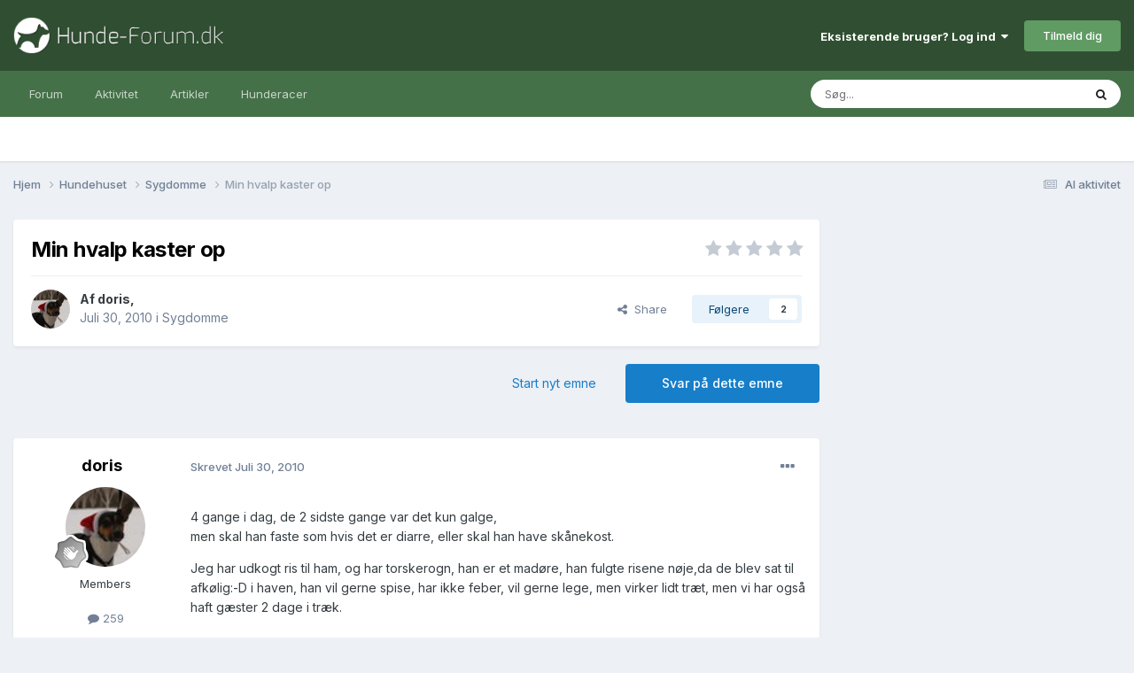

--- FILE ---
content_type: text/html;charset=UTF-8
request_url: https://www.hunde-forum.dk/forum/forum/topic/16791-min-hvalp-kaster-op/
body_size: 20081
content:
<!DOCTYPE html>
<html lang="da-DK" dir="ltr">
	<head>
		<meta charset="utf-8">
		<title>Min hvalp kaster op - Sygdomme - Hunde-forum.dk</title>
		
			<script>
  (function(i,s,o,g,r,a,m){i['GoogleAnalyticsObject']=r;i[r]=i[r]||function(){
  (i[r].q=i[r].q||[]).push(arguments)},i[r].l=1*new Date();a=s.createElement(o),
  m=s.getElementsByTagName(o)[0];a.async=1;a.src=g;m.parentNode.insertBefore(a,m)
  })(window,document,'script','https://www.google-analytics.com/analytics.js','ga');

  ga('create', 'UA-1268661-1', 'auto');
  ga('send', 'pageview');

</script>
		
		

	<meta name="viewport" content="width=device-width, initial-scale=1">


	
	


	<meta name="twitter:card" content="summary" />




	
		
			
				<meta property="og:title" content="Min hvalp kaster op">
			
		
	

	
		
			
				<meta property="og:type" content="website">
			
		
	

	
		
			
				<meta property="og:url" content="https://www.hunde-forum.dk/forum/forum/topic/16791-min-hvalp-kaster-op/">
			
		
	

	
		
			
				<meta name="description" content="4 gange i dag, de 2 sidste gange var det kun galge, men skal han faste som hvis det er diarre, eller skal han have skånekost. Jeg har udkogt ris til ham, og har torskerogn, han er et madøre, han fulgte risene nøje,da de blev sat til afkølig:-D i haven, han vil gerne spise, har ikke feber, vil ger...">
			
		
	

	
		
			
				<meta property="og:description" content="4 gange i dag, de 2 sidste gange var det kun galge, men skal han faste som hvis det er diarre, eller skal han have skånekost. Jeg har udkogt ris til ham, og har torskerogn, han er et madøre, han fulgte risene nøje,da de blev sat til afkølig:-D i haven, han vil gerne spise, har ikke feber, vil ger...">
			
		
	

	
		
			
				<meta property="og:updated_time" content="2010-07-30T17:55:02Z">
			
		
	

	
		
			
				<meta property="og:site_name" content="Hunde-forum.dk">
			
		
	

	
		
			
				<meta property="og:locale" content="da_DK">
			
		
	


	
		<link rel="canonical" href="https://www.hunde-forum.dk/forum/forum/topic/16791-min-hvalp-kaster-op/" />
	

	
		<link as="style" rel="preload" href="https://www.hunde-forum.dk/applications/core/interface/ckeditor/ckeditor/skins/ips/editor.css?t=P1PF" />
	





<link rel="manifest" href="https://www.hunde-forum.dk/manifest.webmanifest/">
<meta name="msapplication-config" content="https://www.hunde-forum.dk/browserconfig.xml/">
<meta name="msapplication-starturl" content="/">
<meta name="application-name" content="Hunde-forum.dk">
<meta name="apple-mobile-web-app-title" content="Hunde-forum.dk">

	<meta name="theme-color" content="#304f32">










<link rel="preload" href="//www.hunde-forum.dk/applications/core/interface/font/fontawesome-webfont.woff2?v=4.7.0" as="font" crossorigin="anonymous">
		


	<link rel="preconnect" href="https://fonts.googleapis.com">
	<link rel="preconnect" href="https://fonts.gstatic.com" crossorigin>
	
		<link href="https://fonts.googleapis.com/css2?family=Inter:wght@300;400;500;600;700&display=swap" rel="stylesheet">
	



	<link rel='stylesheet' href='https://www.hunde-forum.dk/uploads/css_built_1/341e4a57816af3ba440d891ca87450ff_framework.css?v=6a6f5a667c1757338095' media='all'>

	<link rel='stylesheet' href='https://www.hunde-forum.dk/uploads/css_built_1/05e81b71abe4f22d6eb8d1a929494829_responsive.css?v=6a6f5a667c1757338095' media='all'>

	<link rel='stylesheet' href='https://www.hunde-forum.dk/uploads/css_built_1/20446cf2d164adcc029377cb04d43d17_flags.css?v=6a6f5a667c1757338095' media='all'>

	<link rel='stylesheet' href='https://www.hunde-forum.dk/uploads/css_built_1/90eb5adf50a8c640f633d47fd7eb1778_core.css?v=6a6f5a667c1757338095' media='all'>

	<link rel='stylesheet' href='https://www.hunde-forum.dk/uploads/css_built_1/5a0da001ccc2200dc5625c3f3934497d_core_responsive.css?v=6a6f5a667c1757338095' media='all'>

	<link rel='stylesheet' href='https://www.hunde-forum.dk/uploads/css_built_1/62e269ced0fdab7e30e026f1d30ae516_forums.css?v=6a6f5a667c1757338095' media='all'>

	<link rel='stylesheet' href='https://www.hunde-forum.dk/uploads/css_built_1/76e62c573090645fb99a15a363d8620e_forums_responsive.css?v=6a6f5a667c1757338095' media='all'>

	<link rel='stylesheet' href='https://www.hunde-forum.dk/uploads/css_built_1/ebdea0c6a7dab6d37900b9190d3ac77b_topics.css?v=6a6f5a667c1757338095' media='all'>





<link rel='stylesheet' href='https://www.hunde-forum.dk/uploads/css_built_1/258adbb6e4f3e83cd3b355f84e3fa002_custom.css?v=6a6f5a667c1757338095' media='all'>




		
		

	
	<link rel='shortcut icon' href='https://www.hunde-forum.dk/uploads/monthly_2017_04/favicon.ico.002d6cd68a99f25ee4882cb229b2075a.ico' type="image/x-icon">

        <script async src="//pagead2.googlesyndication.com/pagead/js/adsbygoogle.js"></script>
        <script>
          (adsbygoogle = window.adsbygoogle || []).push({
            google_ad_client: "ca-pub-6535443641349139",
          });
        </script>
      
        <!-- Start GPT Tag -->
        <script async src='https://securepubads.g.doubleclick.net/tag/js/gpt.js'></script>
        <script>
          window.googletag = window.googletag || {cmd: []};
          googletag.cmd.push(function() {
            var mapping1 = googletag.sizeMapping()
                                    .addSize([1024, 768], [[930, 180]])
                                    .addSize([750, 400], [[728, 90]])
                                    .addSize([470, 400], [[320, 50]])
                                    .addSize([0, 0], [[320, 50]])
                                    .build();

            var mapping2 = googletag.sizeMapping()
                                    .addSize([1024, 768], [[336, 280]])
                                    .addSize([750, 400], [[300, 250]])
                                    .addSize([470, 400], [[300, 250]])
                                    .addSize([0, 0], [[300, 250]])
                                    .build();

            var mapping3 = googletag.sizeMapping()
                                    .addSize([1024, 768], [[300, 250]])
                                    .addSize([750, 400], [[300, 250]])
                                    .addSize([470, 400], [[300, 250]])
                                    .addSize([0, 0], [[300, 250]])
                                    .build();

            var mapping4 = googletag.sizeMapping()
                                    .addSize([1024, 768], [[300, 600]])
                                    .addSize([750, 400], [[300, 250]])
                                    .addSize([470, 400], [[300, 250]])
                                    .addSize([0, 0], [[300, 250]])
                                    .build();

            googletag.defineSlot('/21875484520/HF-LB-Top', [[930,180],[728,90],[320,50]], 'div-gpt-ad-4653114-1')
                     .defineSizeMapping(mapping1)
                     .addService(googletag.pubads());
            googletag.defineSlot('/21875484520/HF-LB-Bottom', [[930,180],[728,90],[320,50]], 'div-gpt-ad-4653114-2')
                     .defineSizeMapping(mapping1)
                     .addService(googletag.pubads());
            googletag.defineSlot('/21875484520/HF-A5P', [[930,180],[728,90],[320,50]], 'div-gpt-ad-4653114-3')
                     .defineSizeMapping(mapping1)
                     .addService(googletag.pubads());
            googletag.defineSlot('/21875484520/HF-A10P', [[930,180],[728,90],[320,50]], 'div-gpt-ad-4653114-4')
                     .defineSizeMapping(mapping1)
                     .addService(googletag.pubads());
            googletag.defineSlot('/21875484520/HF-A15P', [[930,180],[728,90],[320,50]], 'div-gpt-ad-4653114-5')
                     .defineSizeMapping(mapping1)
                     .addService(googletag.pubads());
            googletag.defineSlot('/21875484520/HF-A20P', [[930,180],[728,90],[320,50]], 'div-gpt-ad-4653114-6')
                     .defineSizeMapping(mapping1)
                     .addService(googletag.pubads());
            googletag.defineSlot('/21875484520/HF-AFC', [[930,180],[728,90],[320,50]], 'div-gpt-ad-4653114-7')
                     .defineSizeMapping(mapping1)
                     .addService(googletag.pubads());
            googletag.defineSlot('/21875484520/HF-ASC', [[930,180],[728,90],[320,50]], 'div-gpt-ad-4653114-8')
                     .defineSizeMapping(mapping1)
                     .addService(googletag.pubads());
            googletag.defineSlot('/21875484520/HF-ATC', [[930,180],[728,90],[320,50]], 'div-gpt-ad-4653114-9')
                     .defineSizeMapping(mapping1)
                     .addService(googletag.pubads());
            googletag.defineSlot('/21875484520/HF-A4C', [[930,180],[728,90],[320,50]], 'div-gpt-ad-4653114-10')
                     .defineSizeMapping(mapping1)
                     .addService(googletag.pubads());
            googletag.defineSlot('/21875484520/HF-A10T', [[930,180],[728,90],[320,50]], 'div-gpt-ad-4653114-11')
                     .defineSizeMapping(mapping1)
                     .addService(googletag.pubads());
            googletag.defineSlot('/21875484520/HF-A20T', [[930,180],[728,90],[320,50]], 'div-gpt-ad-4653114-12')
                     .defineSizeMapping(mapping1)
                     .addService(googletag.pubads());
            googletag.defineSlot('/21875484520/HF-IFP', [[336,280],[300,250]], 'div-gpt-ad-4653114-13')
                     .defineSizeMapping(mapping2)
                     .addService(googletag.pubads());
            googletag.defineSlot('/21875484520/HF-Sidebar', [[300,250]], 'div-gpt-ad-4653114-14')
                     .defineSizeMapping(mapping3)
                     .addService(googletag.pubads());
            googletag.defineSlot('/21875484520/HF-SS', [[300,600],[300,250]], 'div-gpt-ad-4653114-15')
                     .defineSizeMapping(mapping4)
                     .addService(googletag.pubads());

            googletag.pubads().enableSingleRequest();
            googletag.pubads().setCentering(true);
            googletag.enableServices();
          });
        </script>
        <!-- End GPT Tag -->
	</head>
	<body class='ipsApp ipsApp_front ipsJS_none ipsClearfix' data-controller='core.front.core.app' data-message="" data-pageApp='forums' data-pageLocation='front' data-pageModule='forums' data-pageController='topic' data-pageID='16791' >
		<a href='#ipsLayout_mainArea' class='ipsHide' title='Gå til hovedinholdet for denne side' accesskey='m'>Hop til indhold</a>
		
			<div id='ipsLayout_header' class='ipsClearfix'>
				





				<header>
					<div class='ipsLayout_container'>
						


<a href='https://www.hunde-forum.dk/' id='elLogo' accesskey='1'><img src="https://www.hunde-forum.dk/uploads/monthly_2017_04/hundeforumLogo.png.80ba01e3bb015428ba89e68e4bbbc243.png" alt='Hunde-forum.dk'></a>

						

	<ul id='elUserNav' class='ipsList_inline cSignedOut ipsResponsive_showDesktop'>
		
        
		
        
        
            
            <li id='elSignInLink'>
                <a href='https://www.hunde-forum.dk/login/' data-ipsMenu-closeOnClick="false" data-ipsMenu id='elUserSignIn'>
                    Eksisterende bruger? Log ind &nbsp;<i class='fa fa-caret-down'></i>
                </a>
                
<div id='elUserSignIn_menu' class='ipsMenu ipsMenu_auto ipsHide'>
	<form accept-charset='utf-8' method='post' action='https://www.hunde-forum.dk/login/'>
		<input type="hidden" name="csrfKey" value="35d682b1644cb3898637b0dbfcee8d4c">
		<input type="hidden" name="ref" value="aHR0cHM6Ly93d3cuaHVuZGUtZm9ydW0uZGsvZm9ydW0vZm9ydW0vdG9waWMvMTY3OTEtbWluLWh2YWxwLWthc3Rlci1vcC8=">
		<div data-role="loginForm">
			
			
			
				<div class='ipsColumns ipsColumns_noSpacing'>
					<div class='ipsColumn ipsColumn_wide' id='elUserSignIn_internal'>
						
<div class="ipsPad ipsForm ipsForm_vertical">
	<h4 class="ipsType_sectionHead">Log ind</h4>
	<br><br>
	<ul class='ipsList_reset'>
		<li class="ipsFieldRow ipsFieldRow_noLabel ipsFieldRow_fullWidth">
			
			
				<input type="text" placeholder="Display navn eller e-mailadresse" name="auth" autocomplete="email">
			
		</li>
		<li class="ipsFieldRow ipsFieldRow_noLabel ipsFieldRow_fullWidth">
			<input type="password" placeholder="Password" name="password" autocomplete="current-password">
		</li>
		<li class="ipsFieldRow ipsFieldRow_checkbox ipsClearfix">
			<span class="ipsCustomInput">
				<input type="checkbox" name="remember_me" id="remember_me_checkbox" value="1" checked aria-checked="true">
				<span></span>
			</span>
			<div class="ipsFieldRow_content">
				<label class="ipsFieldRow_label" for="remember_me_checkbox">Husk mig</label>
				<span class="ipsFieldRow_desc">Ikke anbefalet på fælles computere</span>
			</div>
		</li>
		<li class="ipsFieldRow ipsFieldRow_fullWidth">
			<button type="submit" name="_processLogin" value="usernamepassword" class="ipsButton ipsButton_primary ipsButton_small" id="elSignIn_submit">Log ind</button>
			
				<p class="ipsType_right ipsType_small">
					
						<a href='https://www.hunde-forum.dk/glemt-password/' data-ipsDialog data-ipsDialog-title='Glemt dit password?'>
					
					Glemt dit password?</a>
				</p>
			
		</li>
	</ul>
</div>
					</div>
					<div class='ipsColumn ipsColumn_wide'>
						<div class='ipsPadding' id='elUserSignIn_external'>
							<div class='ipsAreaBackground_light ipsPadding:half'>
								
								
									<div class='ipsType_center ipsMargin_top:half'>
										

<button type="submit" name="_processLogin" value="2" class='ipsButton ipsButton_verySmall ipsButton_fullWidth ipsSocial ipsSocial_facebook' style="background-color: #3a579a">
	
		<span class='ipsSocial_icon'>
			
				<i class='fa fa-facebook-official'></i>
			
		</span>
		<span class='ipsSocial_text'>Log ind med Facebook</span>
	
</button>
									</div>
								
							</div>
						</div>
					</div>
				</div>
			
		</div>
	</form>
</div>
            </li>
            
        
		
			<li>
				
					<a href='https://www.hunde-forum.dk/opret-bruger/' data-ipsDialog data-ipsDialog-size='narrow' data-ipsDialog-title='Tilmeld dig' id='elRegisterButton' class='ipsButton ipsButton_normal ipsButton_primary'>Tilmeld dig</a>
				
			</li>
		
	</ul>

						
<ul class='ipsMobileHamburger ipsList_reset ipsResponsive_hideDesktop'>
	<li data-ipsDrawer data-ipsDrawer-drawerElem='#elMobileDrawer'>
		<a href='#' >
			
			
				
			
			
			
			<i class='fa fa-navicon'></i>
		</a>
	</li>
</ul>
					</div>
				</header>
				

	<nav data-controller='core.front.core.navBar' class=' ipsResponsive_showDesktop'>
		<div class='ipsNavBar_primary ipsLayout_container '>
			<ul data-role="primaryNavBar" class='ipsClearfix'>
				


	
		
		
		<li  id='elNavSecondary_1' data-role="navBarItem" data-navApp="core" data-navExt="CustomItem">
			
			
				<a href="https://www.hunde-forum.dk"  data-navItem-id="1" >
					Forum<span class='ipsNavBar_active__identifier'></span>
				</a>
			
			
				<ul class='ipsNavBar_secondary ipsHide' data-role='secondaryNavBar'>
					


	
		
		
		<li  id='elNavSecondary_8' data-role="navBarItem" data-navApp="core" data-navExt="CustomItem">
			
			
				<a href="https://www.hunde-forum.dk"  data-navItem-id="8" >
					Forummer<span class='ipsNavBar_active__identifier'></span>
				</a>
			
			
		</li>
	
	

	
	

	
		
		
		<li  id='elNavSecondary_11' data-role="navBarItem" data-navApp="core" data-navExt="StaffDirectory">
			
			
				<a href="https://www.hunde-forum.dk/staff/"  data-navItem-id="11" >
					Holdet bag<span class='ipsNavBar_active__identifier'></span>
				</a>
			
			
		</li>
	
	

	
		
		
		<li  id='elNavSecondary_12' data-role="navBarItem" data-navApp="core" data-navExt="OnlineUsers">
			
			
				<a href="https://www.hunde-forum.dk/online-brugere/"  data-navItem-id="12" >
					Online brugere<span class='ipsNavBar_active__identifier'></span>
				</a>
			
			
		</li>
	
	

	
		
		
		<li  id='elNavSecondary_13' data-role="navBarItem" data-navApp="core" data-navExt="Leaderboard">
			
			
				<a href="https://www.hunde-forum.dk/leaderboard/"  data-navItem-id="13" >
					Leaderboard<span class='ipsNavBar_active__identifier'></span>
				</a>
			
			
		</li>
	
	

					<li class='ipsHide' id='elNavigationMore_1' data-role='navMore'>
						<a href='#' data-ipsMenu data-ipsMenu-appendTo='#elNavigationMore_1' id='elNavigationMore_1_dropdown'>Mere <i class='fa fa-caret-down'></i></a>
						<ul class='ipsHide ipsMenu ipsMenu_auto' id='elNavigationMore_1_dropdown_menu' data-role='moreDropdown'></ul>
					</li>
				</ul>
			
		</li>
	
	

	
		
		
		<li  id='elNavSecondary_2' data-role="navBarItem" data-navApp="core" data-navExt="CustomItem">
			
			
				<a href="https://www.hunde-forum.dk/discover/"  data-navItem-id="2" >
					Aktivitet<span class='ipsNavBar_active__identifier'></span>
				</a>
			
			
				<ul class='ipsNavBar_secondary ipsHide' data-role='secondaryNavBar'>
					


	
		
		
		<li  id='elNavSecondary_3' data-role="navBarItem" data-navApp="core" data-navExt="AllActivity">
			
			
				<a href="https://www.hunde-forum.dk/discover/"  data-navItem-id="3" >
					Al aktivitet<span class='ipsNavBar_active__identifier'></span>
				</a>
			
			
		</li>
	
	

	
	

	
	

	
	

	
		
		
		<li  id='elNavSecondary_7' data-role="navBarItem" data-navApp="core" data-navExt="Search">
			
			
				<a href="https://www.hunde-forum.dk/search/"  data-navItem-id="7" >
					Søg<span class='ipsNavBar_active__identifier'></span>
				</a>
			
			
		</li>
	
	

					<li class='ipsHide' id='elNavigationMore_2' data-role='navMore'>
						<a href='#' data-ipsMenu data-ipsMenu-appendTo='#elNavigationMore_2' id='elNavigationMore_2_dropdown'>Mere <i class='fa fa-caret-down'></i></a>
						<ul class='ipsHide ipsMenu ipsMenu_auto' id='elNavigationMore_2_dropdown_menu' data-role='moreDropdown'></ul>
					</li>
				</ul>
			
		</li>
	
	

	
		
		
		<li  id='elNavSecondary_15' data-role="navBarItem" data-navApp="cms" data-navExt="Pages">
			
			
				<a href="https://www.hunde-forum.dk/artikler/"  data-navItem-id="15" >
					Artikler<span class='ipsNavBar_active__identifier'></span>
				</a>
			
			
		</li>
	
	

	
		
		
		<li  id='elNavSecondary_16' data-role="navBarItem" data-navApp="cms" data-navExt="Pages">
			
			
				<a href="https://www.hunde-forum.dk/hunderacer/"  data-navItem-id="16" >
					Hunderacer<span class='ipsNavBar_active__identifier'></span>
				</a>
			
			
		</li>
	
	

	
	

	
	

				<li class='ipsHide' id='elNavigationMore' data-role='navMore'>
					<a href='#' data-ipsMenu data-ipsMenu-appendTo='#elNavigationMore' id='elNavigationMore_dropdown'>Mere</a>
					<ul class='ipsNavBar_secondary ipsHide' data-role='secondaryNavBar'>
						<li class='ipsHide' id='elNavigationMore_more' data-role='navMore'>
							<a href='#' data-ipsMenu data-ipsMenu-appendTo='#elNavigationMore_more' id='elNavigationMore_more_dropdown'>Mere <i class='fa fa-caret-down'></i></a>
							<ul class='ipsHide ipsMenu ipsMenu_auto' id='elNavigationMore_more_dropdown_menu' data-role='moreDropdown'></ul>
						</li>
					</ul>
				</li>
			</ul>
			

	<div id="elSearchWrapper">
		<div id='elSearch' data-controller="core.front.core.quickSearch">
			<form accept-charset='utf-8' action='//www.hunde-forum.dk/search/?do=quicksearch' method='post'>
                <input type='search' id='elSearchField' placeholder='Søg...' name='q' autocomplete='off' aria-label='Søg'>
                <details class='cSearchFilter'>
                    <summary class='cSearchFilter__text'></summary>
                    <ul class='cSearchFilter__menu'>
                        
                        <li><label><input type="radio" name="type" value="all" ><span class='cSearchFilter__menuText'>Overalt</span></label></li>
                        
                            
                                <li><label><input type="radio" name="type" value='contextual_{&quot;type&quot;:&quot;forums_topic&quot;,&quot;nodes&quot;:43}' checked><span class='cSearchFilter__menuText'>This Forum</span></label></li>
                            
                                <li><label><input type="radio" name="type" value='contextual_{&quot;type&quot;:&quot;forums_topic&quot;,&quot;item&quot;:16791}' checked><span class='cSearchFilter__menuText'>This Topic</span></label></li>
                            
                        
                        
                            <li><label><input type="radio" name="type" value="core_statuses_status"><span class='cSearchFilter__menuText'>Status Updates</span></label></li>
                        
                            <li><label><input type="radio" name="type" value="forums_topic"><span class='cSearchFilter__menuText'>Emner</span></label></li>
                        
                            <li><label><input type="radio" name="type" value="cms_pages_pageitem"><span class='cSearchFilter__menuText'>Pages</span></label></li>
                        
                            <li><label><input type="radio" name="type" value="cms_records2"><span class='cSearchFilter__menuText'>Artikler</span></label></li>
                        
                            <li><label><input type="radio" name="type" value="cms_records3"><span class='cSearchFilter__menuText'>Hunderacer</span></label></li>
                        
                            <li><label><input type="radio" name="type" value="core_members"><span class='cSearchFilter__menuText'>Medlemmer</span></label></li>
                        
                    </ul>
                </details>
				<button class='cSearchSubmit' type="submit" aria-label='Søg'><i class="fa fa-search"></i></button>
			</form>
		</div>
	</div>

		</div>
	</nav>

				
<ul id='elMobileNav' class='ipsResponsive_hideDesktop' data-controller='core.front.core.mobileNav'>
	
		
			
			
				
				
			
				
					<li id='elMobileBreadcrumb'>
						<a href='https://www.hunde-forum.dk/forum/forum/43-sygdomme/'>
							<span>Sygdomme</span>
						</a>
					</li>
				
				
			
				
				
			
		
	
	
	
	<li >
		<a data-action="defaultStream" href='https://www.hunde-forum.dk/discover/'><i class="fa fa-newspaper-o" aria-hidden="true"></i></a>
	</li>

	

	
		<li class='ipsJS_show'>
			<a href='https://www.hunde-forum.dk/search/'><i class='fa fa-search'></i></a>
		</li>
	
</ul>
			</div>
		
		<main id='ipsLayout_body' class='ipsLayout_container'>
			<div id='ipsLayout_contentArea'>
				<div id='ipsLayout_contentWrapper'>
					
<nav class='ipsBreadcrumb ipsBreadcrumb_top ipsFaded_withHover'>
	

	<ul class='ipsList_inline ipsPos_right'>
		
		<li >
			<a data-action="defaultStream" class='ipsType_light '  href='https://www.hunde-forum.dk/discover/'><i class="fa fa-newspaper-o" aria-hidden="true"></i> <span>Al aktivitet</span></a>
		</li>
		
	</ul>

	<ul data-role="breadcrumbList">
		<li>
			<a title="Hjem" href='https://www.hunde-forum.dk/'>
				<span>Hjem <i class='fa fa-angle-right'></i></span>
			</a>
		</li>
		
		
			<li>
				
					<a href='https://www.hunde-forum.dk/forum/forum/4-hundehuset/'>
						<span>Hundehuset <i class='fa fa-angle-right' aria-hidden="true"></i></span>
					</a>
				
			</li>
		
			<li>
				
					<a href='https://www.hunde-forum.dk/forum/forum/43-sygdomme/'>
						<span>Sygdomme <i class='fa fa-angle-right' aria-hidden="true"></i></span>
					</a>
				
			</li>
		
			<li>
				
					Min hvalp kaster op
				
			</li>
		
	</ul>
</nav>
					
					<div id='ipsLayout_mainArea'>
						<!-- GPT AdSlot 1 for Ad unit 'HF-LB-Top' ### Size: [[930,180],[728,90],[320,50]] -->
<div id='div-gpt-ad-4653114-1'>
  <script>
    googletag.cmd.push(function() { googletag.display('div-gpt-ad-4653114-1'); });
  </script>
</div>
<!-- End AdSlot 1 -->
						
						
						

	




						



<div class="ipsPageHeader ipsResponsive_pull ipsBox ipsPadding sm:ipsPadding:half ipsMargin_bottom">
	
	<div class="ipsFlex ipsFlex-ai:center ipsFlex-fw:wrap ipsGap:4">
		<div class="ipsFlex-flex:11">
			<h1 class="ipsType_pageTitle ipsContained_container">
				

				
				
					<span class="ipsType_break ipsContained">
						<span>Min hvalp kaster op</span>
					</span>
				
			</h1>
			
			
		</div>
		
			<div class="ipsFlex-flex:00 ipsType_light">
				
				
<div  class='ipsClearfix ipsRating  ipsRating_veryLarge'>
	
	<ul class='ipsRating_collective'>
		
			
				<li class='ipsRating_off'>
					<i class='fa fa-star'></i>
				</li>
			
		
			
				<li class='ipsRating_off'>
					<i class='fa fa-star'></i>
				</li>
			
		
			
				<li class='ipsRating_off'>
					<i class='fa fa-star'></i>
				</li>
			
		
			
				<li class='ipsRating_off'>
					<i class='fa fa-star'></i>
				</li>
			
		
			
				<li class='ipsRating_off'>
					<i class='fa fa-star'></i>
				</li>
			
		
	</ul>
</div>
			</div>
		
	</div>
	<hr class="ipsHr">
	<div class="ipsPageHeader__meta ipsFlex ipsFlex-jc:between ipsFlex-ai:center ipsFlex-fw:wrap ipsGap:3">
		<div class="ipsFlex-flex:11">
			<div class="ipsPhotoPanel ipsPhotoPanel_mini ipsPhotoPanel_notPhone ipsClearfix">
				


	<a href="https://www.hunde-forum.dk/profile/123-doris/" rel="nofollow" data-ipsHover data-ipsHover-width="370" data-ipsHover-target="https://www.hunde-forum.dk/profile/123-doris/?do=hovercard" class="ipsUserPhoto ipsUserPhoto_mini" title="Gå til doris's profil">
		<img src='https://www.hunde-forum.dk/uploads/monthly_2017_03/2010_12_04_1908.thumb.jpg.f2a9eee33d20391d3c4713b389ea016a.jpg' alt='doris' loading="lazy">
	</a>

				<div>
					<p class="ipsType_reset ipsType_blendLinks">
						<span class="ipsType_normal">
						
							<strong>Af <span itemprop='name'>


<a href='https://www.hunde-forum.dk/profile/123-doris/' rel="nofollow" data-ipsHover data-ipsHover-width='370' data-ipsHover-target='https://www.hunde-forum.dk/profile/123-doris/?do=hovercard&amp;referrer=https%253A%252F%252Fwww.hunde-forum.dk%252Fforum%252Fforum%252Ftopic%252F16791-min-hvalp-kaster-op%252F' title="Gå til doris's profil" class="ipsType_break">doris</a></span>,</strong><br>
							<span class="ipsType_light"><time datetime='2010-07-30T16:21:02Z' title='30-07-2010 16:21' data-short='15 år'>Juli 30, 2010</time> i <a href="https://www.hunde-forum.dk/forum/forum/43-sygdomme/">Sygdomme</a></span>
						
						</span>
					</p>
				</div>
			</div>
		</div>
		
			<div class="ipsFlex-flex:01 ipsResponsive_hidePhone">
				<div class="ipsFlex ipsFlex-ai:center ipsFlex-jc:center ipsGap:3 ipsGap_row:0">
					
						


    <a href='#elShareItem_1052187085_menu' id='elShareItem_1052187085' data-ipsMenu class='ipsShareButton ipsButton ipsButton_verySmall ipsButton_link ipsButton_link--light'>
        <span><i class='fa fa-share-alt'></i></span> &nbsp;Share
    </a>

    <div class='ipsPadding ipsMenu ipsMenu_normal ipsHide' id='elShareItem_1052187085_menu' data-controller="core.front.core.sharelink">
        
        
        <span data-ipsCopy data-ipsCopy-flashmessage>
            <a href="https://www.hunde-forum.dk/forum/forum/topic/16791-min-hvalp-kaster-op/" class="ipsButton ipsButton_light ipsButton_small ipsButton_fullWidth" data-role="copyButton" data-clipboard-text="https://www.hunde-forum.dk/forum/forum/topic/16791-min-hvalp-kaster-op/" data-ipstooltip title='Copy Link to Clipboard'><i class="fa fa-clone"></i> https://www.hunde-forum.dk/forum/forum/topic/16791-min-hvalp-kaster-op/</a>
        </span>
        <ul class='ipsShareLinks ipsMargin_top:half'>
            
                <li>
<a href="https://www.facebook.com/sharer/sharer.php?u=https%3A%2F%2Fwww.hunde-forum.dk%2Fforum%2Fforum%2Ftopic%2F16791-min-hvalp-kaster-op%2F" class="cShareLink cShareLink_facebook" target="_blank" data-role="shareLink" title='Del på Facebook' data-ipsTooltip rel='noopener nofollow'>
	<i class="fa fa-facebook"></i>
</a></li>
            
                <li>
<a href="https://x.com/share?url=https%3A%2F%2Fwww.hunde-forum.dk%2Fforum%2Fforum%2Ftopic%2F16791-min-hvalp-kaster-op%2F" class="cShareLink cShareLink_x" target="_blank" data-role="shareLink" title='Share on X' data-ipsTooltip rel='nofollow noopener'>
    <i class="fa fa-x"></i>
</a></li>
            
                <li>
<a href="https://pinterest.com/pin/create/button/?url=https://www.hunde-forum.dk/forum/forum/topic/16791-min-hvalp-kaster-op/&amp;media=" class="cShareLink cShareLink_pinterest" rel="nofollow noopener" target="_blank" data-role="shareLink" title='Share on Pinterest' data-ipsTooltip>
	<i class="fa fa-pinterest"></i>
</a></li>
            
                <li>
<a href="https://www.reddit.com/submit?url=https%3A%2F%2Fwww.hunde-forum.dk%2Fforum%2Fforum%2Ftopic%2F16791-min-hvalp-kaster-op%2F&amp;title=Min+hvalp+kaster+op" rel="nofollow noopener" class="cShareLink cShareLink_reddit" target="_blank" title='Del på Reddit' data-ipsTooltip>
	<i class="fa fa-reddit"></i>
</a></li>
            
        </ul>
        
            <hr class='ipsHr'>
            <button class='ipsHide ipsButton ipsButton_verySmall ipsButton_light ipsButton_fullWidth ipsMargin_top:half' data-controller='core.front.core.webshare' data-role='webShare' data-webShareTitle='Min hvalp kaster op' data-webShareText='Min hvalp kaster op' data-webShareUrl='https://www.hunde-forum.dk/forum/forum/topic/16791-min-hvalp-kaster-op/'>More sharing options...</button>
        
    </div>

					
					



					

<div data-followApp='forums' data-followArea='topic' data-followID='16791' data-controller='core.front.core.followButton'>
	

	<a href='https://www.hunde-forum.dk/login/' rel="nofollow" class="ipsFollow ipsPos_middle ipsButton ipsButton_light ipsButton_verySmall " data-role="followButton" data-ipsTooltip title='Log ind for at følge dette'>
		<span>Følgere</span>
		<span class='ipsCommentCount'>2</span>
	</a>

</div>
				</div>
			</div>
					
	</div>
	
	
</div>






<div class="ipsClearfix">
	<ul class="ipsToolList ipsToolList_horizontal ipsClearfix ipsSpacer_both ">
		
			<li class="ipsToolList_primaryAction">
				<span data-controller="forums.front.topic.reply">
					
						<a href="#replyForm" class="ipsButton ipsButton_important ipsButton_medium ipsButton_fullWidth" data-action="replyToTopic">Svar på dette emne</a>
					
				</span>
			</li>
		
		
			<li class="ipsResponsive_hidePhone">
				
					<a href="https://www.hunde-forum.dk/forum/forum/43-sygdomme/?do=add" class="ipsButton ipsButton_link ipsButton_medium ipsButton_fullWidth" title="Start et nyt emne i dette forum">Start nyt emne</a>
				
			</li>
		
		
	</ul>
</div>

<div id="comments" data-controller="core.front.core.commentFeed,forums.front.topic.view, core.front.core.ignoredComments" data-autopoll data-baseurl="https://www.hunde-forum.dk/forum/forum/topic/16791-min-hvalp-kaster-op/" data-lastpage data-feedid="topic-16791" class="cTopic ipsClear ipsSpacer_top">
	
			
	

	

<div data-controller='core.front.core.recommendedComments' data-url='https://www.hunde-forum.dk/forum/forum/topic/16791-min-hvalp-kaster-op/?recommended=comments' class='ipsRecommendedComments ipsHide'>
	<div data-role="recommendedComments">
		<h2 class='ipsType_sectionHead ipsType_large ipsType_bold ipsMargin_bottom'>Recommended Posts</h2>
		
	</div>
</div>
	
	<div id="elPostFeed" data-role="commentFeed" data-controller="core.front.core.moderation" >
		<form action="https://www.hunde-forum.dk/forum/forum/topic/16791-min-hvalp-kaster-op/?csrfKey=35d682b1644cb3898637b0dbfcee8d4c&amp;do=multimodComment" method="post" data-ipspageaction data-role="moderationTools">
			
			
				

					

					
					



<a id='findComment-416805'></a>
<a id='comment-416805'></a>
<article  id='elComment_416805' class='cPost ipsBox ipsResponsive_pull  ipsComment  ipsComment_parent ipsClearfix ipsClear ipsColumns ipsColumns_noSpacing ipsColumns_collapsePhone    '>
	

	

	<div class='cAuthorPane_mobile ipsResponsive_showPhone'>
		<div class='cAuthorPane_photo'>
			<div class='cAuthorPane_photoWrap'>
				


	<a href="https://www.hunde-forum.dk/profile/123-doris/" rel="nofollow" data-ipsHover data-ipsHover-width="370" data-ipsHover-target="https://www.hunde-forum.dk/profile/123-doris/?do=hovercard" class="ipsUserPhoto ipsUserPhoto_large" title="Gå til doris's profil">
		<img src='https://www.hunde-forum.dk/uploads/monthly_2017_03/2010_12_04_1908.thumb.jpg.f2a9eee33d20391d3c4713b389ea016a.jpg' alt='doris' loading="lazy">
	</a>

				
				
					<a href="https://www.hunde-forum.dk/profile/123-doris/badges/" rel="nofollow">
						
<img src='https://www.hunde-forum.dk/uploads/monthly_2021_06/1_Newbie.svg' loading="lazy" alt="Newbie" class="cAuthorPane_badge cAuthorPane_badge--rank ipsOutline ipsOutline:2px" data-ipsTooltip title="Rang: Newbie (1/14)">
					</a>
				
			</div>
		</div>
		<div class='cAuthorPane_content'>
			<h3 class='ipsType_sectionHead cAuthorPane_author ipsType_break ipsType_blendLinks ipsFlex ipsFlex-ai:center'>
				


<a href='https://www.hunde-forum.dk/profile/123-doris/' rel="nofollow" data-ipsHover data-ipsHover-width='370' data-ipsHover-target='https://www.hunde-forum.dk/profile/123-doris/?do=hovercard&amp;referrer=https%253A%252F%252Fwww.hunde-forum.dk%252Fforum%252Fforum%252Ftopic%252F16791-min-hvalp-kaster-op%252F' title="Gå til doris's profil" class="ipsType_break"><span style='color:#'>doris</span></a>
			</h3>
			<div class='ipsType_light ipsType_reset'>
			    <a href='https://www.hunde-forum.dk/forum/forum/topic/16791-min-hvalp-kaster-op/#findComment-416805' rel="nofollow" class='ipsType_blendLinks'>Skrevet <time datetime='2010-07-30T16:21:02Z' title='30-07-2010 16:21' data-short='15 år'>Juli 30, 2010</time></a>
				
			</div>
		</div>
	</div>
	<aside class='ipsComment_author cAuthorPane ipsColumn ipsColumn_medium ipsResponsive_hidePhone'>
		<h3 class='ipsType_sectionHead cAuthorPane_author ipsType_blendLinks ipsType_break'><strong>


<a href='https://www.hunde-forum.dk/profile/123-doris/' rel="nofollow" data-ipsHover data-ipsHover-width='370' data-ipsHover-target='https://www.hunde-forum.dk/profile/123-doris/?do=hovercard&amp;referrer=https%253A%252F%252Fwww.hunde-forum.dk%252Fforum%252Fforum%252Ftopic%252F16791-min-hvalp-kaster-op%252F' title="Gå til doris's profil" class="ipsType_break">doris</a></strong>
			
		</h3>
		<ul class='cAuthorPane_info ipsList_reset'>
			<li data-role='photo' class='cAuthorPane_photo'>
				<div class='cAuthorPane_photoWrap'>
					


	<a href="https://www.hunde-forum.dk/profile/123-doris/" rel="nofollow" data-ipsHover data-ipsHover-width="370" data-ipsHover-target="https://www.hunde-forum.dk/profile/123-doris/?do=hovercard" class="ipsUserPhoto ipsUserPhoto_large" title="Gå til doris's profil">
		<img src='https://www.hunde-forum.dk/uploads/monthly_2017_03/2010_12_04_1908.thumb.jpg.f2a9eee33d20391d3c4713b389ea016a.jpg' alt='doris' loading="lazy">
	</a>

					
					
						
<img src='https://www.hunde-forum.dk/uploads/monthly_2021_06/1_Newbie.svg' loading="lazy" alt="Newbie" class="cAuthorPane_badge cAuthorPane_badge--rank ipsOutline ipsOutline:2px" data-ipsTooltip title="Rang: Newbie (1/14)">
					
				</div>
			</li>
			
				<li data-role='group'><span style='color:#'>Members</span></li>
				
			
			
				<li data-role='stats' class='ipsMargin_top'>
					<ul class="ipsList_reset ipsType_light ipsFlex ipsFlex-ai:center ipsFlex-jc:center ipsGap_row:2 cAuthorPane_stats">
						<li>
							
								<a href="https://www.hunde-forum.dk/profile/123-doris/content/" rel="nofollow" title="259 beskeder" data-ipsTooltip class="ipsType_blendLinks">
							
								<i class="fa fa-comment"></i> 259
							
								</a>
							
						</li>
						
					</ul>
				</li>
			
			
				

			
		</ul>
	</aside>
	<div class='ipsColumn ipsColumn_fluid ipsMargin:none'>
		

<div id="comment-416805_wrap" data-controller="core.front.core.comment" data-commentapp="forums" data-commenttype="forums" data-commentid="416805" data-quotedata="{&quot;userid&quot;:123,&quot;username&quot;:&quot;doris&quot;,&quot;timestamp&quot;:1280506862,&quot;contentapp&quot;:&quot;forums&quot;,&quot;contenttype&quot;:&quot;forums&quot;,&quot;contentid&quot;:16791,&quot;contentclass&quot;:&quot;forums_Topic&quot;,&quot;contentcommentid&quot;:416805}" class="ipsComment_content ipsType_medium">

	<div class="ipsComment_meta ipsType_light ipsFlex ipsFlex-ai:center ipsFlex-jc:between ipsFlex-fd:row-reverse">
		<div class="ipsType_light ipsType_reset ipsType_blendLinks ipsComment_toolWrap">
			<div class="ipsResponsive_hidePhone ipsComment_badges">
				<ul class="ipsList_reset ipsFlex ipsFlex-jc:end ipsFlex-fw:wrap ipsGap:2 ipsGap_row:1">
					
					
					
					
					
				</ul>
			</div>
			<ul class="ipsList_reset ipsComment_tools">
				<li>
					<a href="#elControls_416805_menu" class="ipsComment_ellipsis" id="elControls_416805" title="Flere indstillinger..." data-ipsmenu data-ipsmenu-appendto="#comment-416805_wrap"><i class="fa fa-ellipsis-h"></i></a>
					<ul id="elControls_416805_menu" class="ipsMenu ipsMenu_narrow ipsHide">
						
							<li class="ipsMenu_item"><a href="https://www.hunde-forum.dk/forum/forum/topic/16791-min-hvalp-kaster-op/?do=reportComment&amp;comment=416805" data-ipsdialog data-ipsdialog-remotesubmit data-ipsdialog-size="medium" data-ipsdialog-flashmessage="Tak for din rapportering" data-ipsdialog-title="Anmeld indhold" data-action="reportComment" title="Anmeld dette indhold">Rapporter</a></li>
						
						
							<li class="ipsMenu_item"><a href="https://www.hunde-forum.dk/forum/forum/topic/16791-min-hvalp-kaster-op/" title="Del dette indlæg" data-ipsdialog data-ipsdialog-size="narrow" data-ipsdialog-content="#elSharePost_416805_menu" data-ipsdialog-title="Del dette indlæg" d="elSharePost_416805" data-role="shareComment">Share</a></li>
						
						
						
						
							
								
							
							
							
							
							
							
						
					</ul>
				</li>
				
			</ul>
		</div>

		<div class="ipsType_reset ipsResponsive_hidePhone">
			<a href="https://www.hunde-forum.dk/forum/forum/topic/16791-min-hvalp-kaster-op/?do=findComment&amp;comment=416805" class="ipsType_blendLinks">Skrevet <time datetime='2010-07-30T16:21:02Z' title='30-07-2010 16:21' data-short='15 år'>Juli 30, 2010</time></a> 
			
			<span class="ipsResponsive_hidePhone">
				
				
			</span>
		</div>
	</div>

	


	<div class="cPost_contentWrap">
		
		<div data-role="commentContent" class="ipsType_normal ipsType_richText ipsPadding_bottom ipsContained" data-controller="core.front.core.lightboxedImages">
			<!-- ad_in_post_1 -->
            		
            <div id="inside-first-post-banner" data-excludequote>
              <!-- GPT AdSlot 13 for Ad unit 'HF-IFP' ### Size: [[336,280],[300,250]] -->
<div id='div-gpt-ad-4653114-13'>
  <script>
    googletag.cmd.push(function() { googletag.display('div-gpt-ad-4653114-13'); });
  </script>
</div>
<!-- End AdSlot 13 -->
            </div>
            
          	<!-- End ad -->
            <p>4 gange i dag, de 2 sidste gange var det kun galge, men skal han faste som hvis det er diarre, eller skal han have skånekost.</p>
<p>Jeg har udkogt ris til ham, og har torskerogn, han er et madøre,  han fulgte risene nøje,da de blev sat til afkølig:-D i haven, han  vil gerne spise, har ikke feber, vil gerne lege, men virker lidt træt, men vi har også haft gæster 2 dage i træk. </p>
<p> </p>
<p>Jeg holder selfølgelig nøje øje med ham, han har ikke feber.</p>

			
		</div>

		
			<div class="ipsItemControls">
				
					
						

	<div data-controller='core.front.core.reaction' class='ipsItemControls_right ipsClearfix '>	
		<div class='ipsReact ipsPos_right'>
			
				
				<div class='ipsReact_blurb ipsHide' data-role='reactionBlurb'>
					
				</div>
			
			
			
		</div>
	</div>

					
				
				<ul class="ipsComment_controls ipsClearfix ipsItemControls_left" data-role="commentControls">
					
						
							<li data-ipsquote-editor="topic_comment" data-ipsquote-target="#comment-416805" class="ipsJS_show">
								<button class="ipsButton ipsButton_light ipsButton_verySmall ipsButton_narrow cMultiQuote ipsHide" data-action="multiQuoteComment" data-ipstooltip data-ipsquote-multiquote data-mqid="mq416805" title="MultiCitér"><i class="fa fa-plus"></i></button>
							</li>
							<li data-ipsquote-editor="topic_comment" data-ipsquote-target="#comment-416805" class="ipsJS_show">
								<a href="#" data-action="quoteComment" data-ipsquote-singlequote>Citér</a>
							</li>
						
						
						
					
					<li class="ipsHide" data-role="commentLoading">
						<span class="ipsLoading ipsLoading_tiny ipsLoading_noAnim"></span>
					</li>
				</ul>
			</div>
		

		
	</div>

	

	<div class="ipsPadding ipsHide cPostShareMenu" id="elSharePost_416805_menu">
		<h5 class="ipsType_normal ipsType_reset">Link til indlæg</h5>
		
			
		
		
		<input type="text" value="https://www.hunde-forum.dk/forum/forum/topic/16791-min-hvalp-kaster-op/" class="ipsField_fullWidth">

		
			<h5 class="ipsType_normal ipsType_reset ipsSpacer_top">Del på andre sites</h5>
			

	<ul class='ipsList_inline ipsList_noSpacing ipsClearfix' data-controller="core.front.core.sharelink">
		
			<li>
<a href="https://www.facebook.com/sharer/sharer.php?u=https%3A%2F%2Fwww.hunde-forum.dk%2Fforum%2Fforum%2Ftopic%2F16791-min-hvalp-kaster-op%2F%3Fdo%3DfindComment%26comment%3D416805" class="cShareLink cShareLink_facebook" target="_blank" data-role="shareLink" title='Del på Facebook' data-ipsTooltip rel='noopener nofollow'>
	<i class="fa fa-facebook"></i>
</a></li>
		
			<li>
<a href="https://x.com/share?url=https%3A%2F%2Fwww.hunde-forum.dk%2Fforum%2Fforum%2Ftopic%2F16791-min-hvalp-kaster-op%2F%3Fdo%3DfindComment%26comment%3D416805" class="cShareLink cShareLink_x" target="_blank" data-role="shareLink" title='Share on X' data-ipsTooltip rel='nofollow noopener'>
    <i class="fa fa-x"></i>
</a></li>
		
			<li>
<a href="https://pinterest.com/pin/create/button/?url=https://www.hunde-forum.dk/forum/forum/topic/16791-min-hvalp-kaster-op/?do=findComment%26comment=416805&amp;media=" class="cShareLink cShareLink_pinterest" rel="nofollow noopener" target="_blank" data-role="shareLink" title='Share on Pinterest' data-ipsTooltip>
	<i class="fa fa-pinterest"></i>
</a></li>
		
			<li>
<a href="https://www.reddit.com/submit?url=https%3A%2F%2Fwww.hunde-forum.dk%2Fforum%2Fforum%2Ftopic%2F16791-min-hvalp-kaster-op%2F%3Fdo%3DfindComment%26comment%3D416805&amp;title=Min+hvalp+kaster+op" rel="nofollow noopener" class="cShareLink cShareLink_reddit" target="_blank" title='Del på Reddit' data-ipsTooltip>
	<i class="fa fa-reddit"></i>
</a></li>
		
	</ul>


	<hr class='ipsHr'>
	<button class='ipsHide ipsButton ipsButton_small ipsButton_light ipsButton_fullWidth ipsMargin_top:half' data-controller='core.front.core.webshare' data-role='webShare' data-webShareTitle='Min hvalp kaster op' data-webShareText='4 gange i dag, de 2 sidste gange var det kun galge, men skal han faste som hvis det er diarre, eller skal han have skånekost. 
Jeg har udkogt ris til ham, og har torskerogn, han er et madøre,  han fulgte risene nøje,da de blev sat til afkølig:-D i haven, han  vil gerne spise, har ikke feber, vil gerne lege, men virker lidt træt, men vi har også haft gæster 2 dage i træk.  
  
Jeg holder selfølgelig nøje øje med ham, han har ikke feber. ' data-webShareUrl='https://www.hunde-forum.dk/forum/forum/topic/16791-min-hvalp-kaster-op/?do=findComment&amp;comment=416805'>More sharing options...</button>

		
	</div>
</div>

	</div>
</article>
					
					
          
          			
          
          			
          			
                    

                    
          
					
				

					

					
					



<a id='findComment-416817'></a>
<a id='comment-416817'></a>
<article  id='elComment_416817' class='cPost ipsBox ipsResponsive_pull  ipsComment  ipsComment_parent ipsClearfix ipsClear ipsColumns ipsColumns_noSpacing ipsColumns_collapsePhone    '>
	

	

	<div class='cAuthorPane_mobile ipsResponsive_showPhone'>
		<div class='cAuthorPane_photo'>
			<div class='cAuthorPane_photoWrap'>
				


	<a href="https://www.hunde-forum.dk/profile/67-pinpoynter/" rel="nofollow" data-ipsHover data-ipsHover-width="370" data-ipsHover-target="https://www.hunde-forum.dk/profile/67-pinpoynter/?do=hovercard" class="ipsUserPhoto ipsUserPhoto_large" title="Gå til PinPoynter's profil">
		<img src='https://www.hunde-forum.dk/uploads/monthly_2017_03/58da15f398f31_sallydextercharlesyard.thumb.jpg.195d274f3717a6c2155d113275b248dc.jpg' alt='PinPoynter' loading="lazy">
	</a>

				
				<span class="cAuthorPane_badge cAuthorPane_badge--moderator" data-ipsTooltip title="PinPoynter is a moderator"></span>
				
				
					<a href="https://www.hunde-forum.dk/profile/67-pinpoynter/badges/" rel="nofollow">
						
<img src='https://www.hunde-forum.dk/uploads/monthly_2021_06/1_Newbie.svg' loading="lazy" alt="Newbie" class="cAuthorPane_badge cAuthorPane_badge--rank ipsOutline ipsOutline:2px" data-ipsTooltip title="Rang: Newbie (1/14)">
					</a>
				
			</div>
		</div>
		<div class='cAuthorPane_content'>
			<h3 class='ipsType_sectionHead cAuthorPane_author ipsType_break ipsType_blendLinks ipsFlex ipsFlex-ai:center'>
				


<a href='https://www.hunde-forum.dk/profile/67-pinpoynter/' rel="nofollow" data-ipsHover data-ipsHover-width='370' data-ipsHover-target='https://www.hunde-forum.dk/profile/67-pinpoynter/?do=hovercard&amp;referrer=https%253A%252F%252Fwww.hunde-forum.dk%252Fforum%252Fforum%252Ftopic%252F16791-min-hvalp-kaster-op%252F' title="Gå til PinPoynter's profil" class="ipsType_break"><span style='color:#'>PinPoynter</span></a>
			</h3>
			<div class='ipsType_light ipsType_reset'>
			    <a href='https://www.hunde-forum.dk/forum/forum/topic/16791-min-hvalp-kaster-op/#findComment-416817' rel="nofollow" class='ipsType_blendLinks'>Besvaret <time datetime='2010-07-30T16:49:26Z' title='30-07-2010 16:49' data-short='15 år'>Juli 30, 2010</time></a>
				
			</div>
		</div>
	</div>
	<aside class='ipsComment_author cAuthorPane ipsColumn ipsColumn_medium ipsResponsive_hidePhone'>
		<h3 class='ipsType_sectionHead cAuthorPane_author ipsType_blendLinks ipsType_break'><strong>


<a href='https://www.hunde-forum.dk/profile/67-pinpoynter/' rel="nofollow" data-ipsHover data-ipsHover-width='370' data-ipsHover-target='https://www.hunde-forum.dk/profile/67-pinpoynter/?do=hovercard&amp;referrer=https%253A%252F%252Fwww.hunde-forum.dk%252Fforum%252Fforum%252Ftopic%252F16791-min-hvalp-kaster-op%252F' title="Gå til PinPoynter's profil" class="ipsType_break">PinPoynter</a></strong>
			
		</h3>
		<ul class='cAuthorPane_info ipsList_reset'>
			<li data-role='photo' class='cAuthorPane_photo'>
				<div class='cAuthorPane_photoWrap'>
					


	<a href="https://www.hunde-forum.dk/profile/67-pinpoynter/" rel="nofollow" data-ipsHover data-ipsHover-width="370" data-ipsHover-target="https://www.hunde-forum.dk/profile/67-pinpoynter/?do=hovercard" class="ipsUserPhoto ipsUserPhoto_large" title="Gå til PinPoynter's profil">
		<img src='https://www.hunde-forum.dk/uploads/monthly_2017_03/58da15f398f31_sallydextercharlesyard.thumb.jpg.195d274f3717a6c2155d113275b248dc.jpg' alt='PinPoynter' loading="lazy">
	</a>

					
						<span class="cAuthorPane_badge cAuthorPane_badge--moderator" data-ipsTooltip title="PinPoynter is a moderator"></span>
					
					
						
<img src='https://www.hunde-forum.dk/uploads/monthly_2021_06/1_Newbie.svg' loading="lazy" alt="Newbie" class="cAuthorPane_badge cAuthorPane_badge--rank ipsOutline ipsOutline:2px" data-ipsTooltip title="Rang: Newbie (1/14)">
					
				</div>
			</li>
			
				<li data-role='group'><span style='color:#'>Moderators</span></li>
				
			
			
				<li data-role='stats' class='ipsMargin_top'>
					<ul class="ipsList_reset ipsType_light ipsFlex ipsFlex-ai:center ipsFlex-jc:center ipsGap_row:2 cAuthorPane_stats">
						<li>
							
								<a href="https://www.hunde-forum.dk/profile/67-pinpoynter/content/" rel="nofollow" title="27.076 beskeder" data-ipsTooltip class="ipsType_blendLinks">
							
								<i class="fa fa-comment"></i> 27,1k
							
								</a>
							
						</li>
						
					</ul>
				</li>
			
			
				

			
		</ul>
	</aside>
	<div class='ipsColumn ipsColumn_fluid ipsMargin:none'>
		

<div id="comment-416817_wrap" data-controller="core.front.core.comment" data-commentapp="forums" data-commenttype="forums" data-commentid="416817" data-quotedata="{&quot;userid&quot;:67,&quot;username&quot;:&quot;PinPoynter&quot;,&quot;timestamp&quot;:1280508566,&quot;contentapp&quot;:&quot;forums&quot;,&quot;contenttype&quot;:&quot;forums&quot;,&quot;contentid&quot;:16791,&quot;contentclass&quot;:&quot;forums_Topic&quot;,&quot;contentcommentid&quot;:416817}" class="ipsComment_content ipsType_medium">

	<div class="ipsComment_meta ipsType_light ipsFlex ipsFlex-ai:center ipsFlex-jc:between ipsFlex-fd:row-reverse">
		<div class="ipsType_light ipsType_reset ipsType_blendLinks ipsComment_toolWrap">
			<div class="ipsResponsive_hidePhone ipsComment_badges">
				<ul class="ipsList_reset ipsFlex ipsFlex-jc:end ipsFlex-fw:wrap ipsGap:2 ipsGap_row:1">
					
					
					
					
					
				</ul>
			</div>
			<ul class="ipsList_reset ipsComment_tools">
				<li>
					<a href="#elControls_416817_menu" class="ipsComment_ellipsis" id="elControls_416817" title="Flere indstillinger..." data-ipsmenu data-ipsmenu-appendto="#comment-416817_wrap"><i class="fa fa-ellipsis-h"></i></a>
					<ul id="elControls_416817_menu" class="ipsMenu ipsMenu_narrow ipsHide">
						
							<li class="ipsMenu_item"><a href="https://www.hunde-forum.dk/forum/forum/topic/16791-min-hvalp-kaster-op/?do=reportComment&amp;comment=416817" data-ipsdialog data-ipsdialog-remotesubmit data-ipsdialog-size="medium" data-ipsdialog-flashmessage="Tak for din rapportering" data-ipsdialog-title="Anmeld indhold" data-action="reportComment" title="Anmeld dette indhold">Rapporter</a></li>
						
						
							<li class="ipsMenu_item"><a href="https://www.hunde-forum.dk/forum/forum/topic/16791-min-hvalp-kaster-op/?do=findComment&amp;comment=416817" title="Del dette indlæg" data-ipsdialog data-ipsdialog-size="narrow" data-ipsdialog-content="#elSharePost_416817_menu" data-ipsdialog-title="Del dette indlæg" id="elSharePost_416817" data-role="shareComment">Share</a></li>
						
						
						
						
							
								
							
							
							
							
							
							
						
					</ul>
				</li>
				
			</ul>
		</div>

		<div class="ipsType_reset ipsResponsive_hidePhone">
			<a href="https://www.hunde-forum.dk/forum/forum/topic/16791-min-hvalp-kaster-op/?do=findComment&amp;comment=416817" class="ipsType_blendLinks">Besvaret <time datetime='2010-07-30T16:49:26Z' title='30-07-2010 16:49' data-short='15 år'>Juli 30, 2010</time></a> 
			
			<span class="ipsResponsive_hidePhone">
				
				
			</span>
		</div>
	</div>

	


	<div class="cPost_contentWrap">
		
		<div data-role="commentContent" class="ipsType_normal ipsType_richText ipsPadding_bottom ipsContained" data-controller="core.front.core.lightboxedImages">
			<!-- ad_in_post_1 -->
            
          	<!-- End ad -->
            <p>nu læste jeg lige et sted at der er parvo i omløb i sydsjælland, og jeg ved ikke hvor du bor? </p>
<p>Men med en hvalp ville jeg altid tage til dyrlæge ved diarre/opkast. Hvis de bliver syge kan det gå MEGET hurtigt ned ad bakke. Og skulle det ske at det var parvo, kan det ikke gå hurtigt nok med at starte behandling.</p>

			
		</div>

		
			<div class="ipsItemControls">
				
					
						

	<div data-controller='core.front.core.reaction' class='ipsItemControls_right ipsClearfix '>	
		<div class='ipsReact ipsPos_right'>
			
				
				<div class='ipsReact_blurb ipsHide' data-role='reactionBlurb'>
					
				</div>
			
			
			
		</div>
	</div>

					
				
				<ul class="ipsComment_controls ipsClearfix ipsItemControls_left" data-role="commentControls">
					
						
							<li data-ipsquote-editor="topic_comment" data-ipsquote-target="#comment-416817" class="ipsJS_show">
								<button class="ipsButton ipsButton_light ipsButton_verySmall ipsButton_narrow cMultiQuote ipsHide" data-action="multiQuoteComment" data-ipstooltip data-ipsquote-multiquote data-mqid="mq416817" title="MultiCitér"><i class="fa fa-plus"></i></button>
							</li>
							<li data-ipsquote-editor="topic_comment" data-ipsquote-target="#comment-416817" class="ipsJS_show">
								<a href="#" data-action="quoteComment" data-ipsquote-singlequote>Citér</a>
							</li>
						
						
						
					
					<li class="ipsHide" data-role="commentLoading">
						<span class="ipsLoading ipsLoading_tiny ipsLoading_noAnim"></span>
					</li>
				</ul>
			</div>
		

		
			

		
	</div>

	

	<div class="ipsPadding ipsHide cPostShareMenu" id="elSharePost_416817_menu">
		<h5 class="ipsType_normal ipsType_reset">Link til indlæg</h5>
		
			
		
		
		<input type="text" value="https://www.hunde-forum.dk/forum/forum/topic/16791-min-hvalp-kaster-op/?do=findComment&amp;comment=416817" class="ipsField_fullWidth">

		
			<h5 class="ipsType_normal ipsType_reset ipsSpacer_top">Del på andre sites</h5>
			

	<ul class='ipsList_inline ipsList_noSpacing ipsClearfix' data-controller="core.front.core.sharelink">
		
			<li>
<a href="https://www.facebook.com/sharer/sharer.php?u=https%3A%2F%2Fwww.hunde-forum.dk%2Fforum%2Fforum%2Ftopic%2F16791-min-hvalp-kaster-op%2F%3Fdo%3DfindComment%26comment%3D416817" class="cShareLink cShareLink_facebook" target="_blank" data-role="shareLink" title='Del på Facebook' data-ipsTooltip rel='noopener nofollow'>
	<i class="fa fa-facebook"></i>
</a></li>
		
			<li>
<a href="https://x.com/share?url=https%3A%2F%2Fwww.hunde-forum.dk%2Fforum%2Fforum%2Ftopic%2F16791-min-hvalp-kaster-op%2F%3Fdo%3DfindComment%26comment%3D416817" class="cShareLink cShareLink_x" target="_blank" data-role="shareLink" title='Share on X' data-ipsTooltip rel='nofollow noopener'>
    <i class="fa fa-x"></i>
</a></li>
		
			<li>
<a href="https://pinterest.com/pin/create/button/?url=https://www.hunde-forum.dk/forum/forum/topic/16791-min-hvalp-kaster-op/?do=findComment%26comment=416817&amp;media=" class="cShareLink cShareLink_pinterest" rel="nofollow noopener" target="_blank" data-role="shareLink" title='Share on Pinterest' data-ipsTooltip>
	<i class="fa fa-pinterest"></i>
</a></li>
		
			<li>
<a href="https://www.reddit.com/submit?url=https%3A%2F%2Fwww.hunde-forum.dk%2Fforum%2Fforum%2Ftopic%2F16791-min-hvalp-kaster-op%2F%3Fdo%3DfindComment%26comment%3D416817&amp;title=Min+hvalp+kaster+op" rel="nofollow noopener" class="cShareLink cShareLink_reddit" target="_blank" title='Del på Reddit' data-ipsTooltip>
	<i class="fa fa-reddit"></i>
</a></li>
		
	</ul>


	<hr class='ipsHr'>
	<button class='ipsHide ipsButton ipsButton_small ipsButton_light ipsButton_fullWidth ipsMargin_top:half' data-controller='core.front.core.webshare' data-role='webShare' data-webShareTitle='Min hvalp kaster op' data-webShareText='nu læste jeg lige et sted at der er parvo i omløb i sydsjælland, og jeg ved ikke hvor du bor?  
Men med en hvalp ville jeg altid tage til dyrlæge ved diarre/opkast. Hvis de bliver syge kan det gå MEGET hurtigt ned ad bakke. Og skulle det ske at det var parvo, kan det ikke gå hurtigt nok med at starte behandling. ' data-webShareUrl='https://www.hunde-forum.dk/forum/forum/topic/16791-min-hvalp-kaster-op/?do=findComment&amp;comment=416817'>More sharing options...</button>

		
	</div>
</div>

	</div>
</article>
					
					
          
          			
          
          			
          			
                    

                    
          
					
				

					

					
					



<a id='findComment-416821'></a>
<a id='comment-416821'></a>
<article  id='elComment_416821' class='cPost ipsBox ipsResponsive_pull  ipsComment  ipsComment_parent ipsClearfix ipsClear ipsColumns ipsColumns_noSpacing ipsColumns_collapsePhone    '>
	

	

	<div class='cAuthorPane_mobile ipsResponsive_showPhone'>
		<div class='cAuthorPane_photo'>
			<div class='cAuthorPane_photoWrap'>
				


	<a href="https://www.hunde-forum.dk/profile/123-doris/" rel="nofollow" data-ipsHover data-ipsHover-width="370" data-ipsHover-target="https://www.hunde-forum.dk/profile/123-doris/?do=hovercard" class="ipsUserPhoto ipsUserPhoto_large" title="Gå til doris's profil">
		<img src='https://www.hunde-forum.dk/uploads/monthly_2017_03/2010_12_04_1908.thumb.jpg.f2a9eee33d20391d3c4713b389ea016a.jpg' alt='doris' loading="lazy">
	</a>

				
				
					<a href="https://www.hunde-forum.dk/profile/123-doris/badges/" rel="nofollow">
						
<img src='https://www.hunde-forum.dk/uploads/monthly_2021_06/1_Newbie.svg' loading="lazy" alt="Newbie" class="cAuthorPane_badge cAuthorPane_badge--rank ipsOutline ipsOutline:2px" data-ipsTooltip title="Rang: Newbie (1/14)">
					</a>
				
			</div>
		</div>
		<div class='cAuthorPane_content'>
			<h3 class='ipsType_sectionHead cAuthorPane_author ipsType_break ipsType_blendLinks ipsFlex ipsFlex-ai:center'>
				


<a href='https://www.hunde-forum.dk/profile/123-doris/' rel="nofollow" data-ipsHover data-ipsHover-width='370' data-ipsHover-target='https://www.hunde-forum.dk/profile/123-doris/?do=hovercard&amp;referrer=https%253A%252F%252Fwww.hunde-forum.dk%252Fforum%252Fforum%252Ftopic%252F16791-min-hvalp-kaster-op%252F' title="Gå til doris's profil" class="ipsType_break"><span style='color:#'>doris</span></a>
			</h3>
			<div class='ipsType_light ipsType_reset'>
			    <a href='https://www.hunde-forum.dk/forum/forum/topic/16791-min-hvalp-kaster-op/#findComment-416821' rel="nofollow" class='ipsType_blendLinks'>Besvaret <time datetime='2010-07-30T16:58:35Z' title='30-07-2010 16:58' data-short='15 år'>Juli 30, 2010</time></a>
				
			</div>
		</div>
	</div>
	<aside class='ipsComment_author cAuthorPane ipsColumn ipsColumn_medium ipsResponsive_hidePhone'>
		<h3 class='ipsType_sectionHead cAuthorPane_author ipsType_blendLinks ipsType_break'><strong>


<a href='https://www.hunde-forum.dk/profile/123-doris/' rel="nofollow" data-ipsHover data-ipsHover-width='370' data-ipsHover-target='https://www.hunde-forum.dk/profile/123-doris/?do=hovercard&amp;referrer=https%253A%252F%252Fwww.hunde-forum.dk%252Fforum%252Fforum%252Ftopic%252F16791-min-hvalp-kaster-op%252F' title="Gå til doris's profil" class="ipsType_break">doris</a></strong>
			
		</h3>
		<ul class='cAuthorPane_info ipsList_reset'>
			<li data-role='photo' class='cAuthorPane_photo'>
				<div class='cAuthorPane_photoWrap'>
					


	<a href="https://www.hunde-forum.dk/profile/123-doris/" rel="nofollow" data-ipsHover data-ipsHover-width="370" data-ipsHover-target="https://www.hunde-forum.dk/profile/123-doris/?do=hovercard" class="ipsUserPhoto ipsUserPhoto_large" title="Gå til doris's profil">
		<img src='https://www.hunde-forum.dk/uploads/monthly_2017_03/2010_12_04_1908.thumb.jpg.f2a9eee33d20391d3c4713b389ea016a.jpg' alt='doris' loading="lazy">
	</a>

					
					
						
<img src='https://www.hunde-forum.dk/uploads/monthly_2021_06/1_Newbie.svg' loading="lazy" alt="Newbie" class="cAuthorPane_badge cAuthorPane_badge--rank ipsOutline ipsOutline:2px" data-ipsTooltip title="Rang: Newbie (1/14)">
					
				</div>
			</li>
			
				<li data-role='group'><span style='color:#'>Members</span></li>
				
			
			
				<li data-role='stats' class='ipsMargin_top'>
					<ul class="ipsList_reset ipsType_light ipsFlex ipsFlex-ai:center ipsFlex-jc:center ipsGap_row:2 cAuthorPane_stats">
						<li>
							
								<a href="https://www.hunde-forum.dk/profile/123-doris/content/" rel="nofollow" title="259 beskeder" data-ipsTooltip class="ipsType_blendLinks">
							
								<i class="fa fa-comment"></i> 259
							
								</a>
							
						</li>
						
					</ul>
				</li>
			
			
				

			
		</ul>
	</aside>
	<div class='ipsColumn ipsColumn_fluid ipsMargin:none'>
		

<div id="comment-416821_wrap" data-controller="core.front.core.comment" data-commentapp="forums" data-commenttype="forums" data-commentid="416821" data-quotedata="{&quot;userid&quot;:123,&quot;username&quot;:&quot;doris&quot;,&quot;timestamp&quot;:1280509115,&quot;contentapp&quot;:&quot;forums&quot;,&quot;contenttype&quot;:&quot;forums&quot;,&quot;contentid&quot;:16791,&quot;contentclass&quot;:&quot;forums_Topic&quot;,&quot;contentcommentid&quot;:416821}" class="ipsComment_content ipsType_medium">

	<div class="ipsComment_meta ipsType_light ipsFlex ipsFlex-ai:center ipsFlex-jc:between ipsFlex-fd:row-reverse">
		<div class="ipsType_light ipsType_reset ipsType_blendLinks ipsComment_toolWrap">
			<div class="ipsResponsive_hidePhone ipsComment_badges">
				<ul class="ipsList_reset ipsFlex ipsFlex-jc:end ipsFlex-fw:wrap ipsGap:2 ipsGap_row:1">
					
						<li><strong class="ipsBadge ipsBadge_large ipsComment_authorBadge">Forfatter</strong></li>
					
					
					
					
					
				</ul>
			</div>
			<ul class="ipsList_reset ipsComment_tools">
				<li>
					<a href="#elControls_416821_menu" class="ipsComment_ellipsis" id="elControls_416821" title="Flere indstillinger..." data-ipsmenu data-ipsmenu-appendto="#comment-416821_wrap"><i class="fa fa-ellipsis-h"></i></a>
					<ul id="elControls_416821_menu" class="ipsMenu ipsMenu_narrow ipsHide">
						
							<li class="ipsMenu_item"><a href="https://www.hunde-forum.dk/forum/forum/topic/16791-min-hvalp-kaster-op/?do=reportComment&amp;comment=416821" data-ipsdialog data-ipsdialog-remotesubmit data-ipsdialog-size="medium" data-ipsdialog-flashmessage="Tak for din rapportering" data-ipsdialog-title="Anmeld indhold" data-action="reportComment" title="Anmeld dette indhold">Rapporter</a></li>
						
						
							<li class="ipsMenu_item"><a href="https://www.hunde-forum.dk/forum/forum/topic/16791-min-hvalp-kaster-op/?do=findComment&amp;comment=416821" title="Del dette indlæg" data-ipsdialog data-ipsdialog-size="narrow" data-ipsdialog-content="#elSharePost_416821_menu" data-ipsdialog-title="Del dette indlæg" id="elSharePost_416821" data-role="shareComment">Share</a></li>
						
						
						
						
							
								
							
							
							
							
							
							
						
					</ul>
				</li>
				
			</ul>
		</div>

		<div class="ipsType_reset ipsResponsive_hidePhone">
			<a href="https://www.hunde-forum.dk/forum/forum/topic/16791-min-hvalp-kaster-op/?do=findComment&amp;comment=416821" class="ipsType_blendLinks">Besvaret <time datetime='2010-07-30T16:58:35Z' title='30-07-2010 16:58' data-short='15 år'>Juli 30, 2010</time></a> 
			
			<span class="ipsResponsive_hidePhone">
				
				
			</span>
		</div>
	</div>

	


	<div class="cPost_contentWrap">
		
		<div data-role="commentContent" class="ipsType_normal ipsType_richText ipsPadding_bottom ipsContained" data-controller="core.front.core.lightboxedImages">
			<!-- ad_in_post_1 -->
            
          	<!-- End ad -->
            <p>Med hensyn til parovirus, så er han vaccineret, lige pt er han aktiv:lol: han er lige skredet i haven, men er opmærksom, og har læst med hensyn til hvalpe.</p>
<p>Han har ikke diarre, normal aførring, ingen feber osv,</p>
<p> </p>
<p>Men må han få kogte ris med torskerogn, eller skal han kun have ris, eller ingenting kh doris</p>

			
		</div>

		
			<div class="ipsItemControls">
				
					
						

	<div data-controller='core.front.core.reaction' class='ipsItemControls_right ipsClearfix '>	
		<div class='ipsReact ipsPos_right'>
			
				
				<div class='ipsReact_blurb ipsHide' data-role='reactionBlurb'>
					
				</div>
			
			
			
		</div>
	</div>

					
				
				<ul class="ipsComment_controls ipsClearfix ipsItemControls_left" data-role="commentControls">
					
						
							<li data-ipsquote-editor="topic_comment" data-ipsquote-target="#comment-416821" class="ipsJS_show">
								<button class="ipsButton ipsButton_light ipsButton_verySmall ipsButton_narrow cMultiQuote ipsHide" data-action="multiQuoteComment" data-ipstooltip data-ipsquote-multiquote data-mqid="mq416821" title="MultiCitér"><i class="fa fa-plus"></i></button>
							</li>
							<li data-ipsquote-editor="topic_comment" data-ipsquote-target="#comment-416821" class="ipsJS_show">
								<a href="#" data-action="quoteComment" data-ipsquote-singlequote>Citér</a>
							</li>
						
						
						
					
					<li class="ipsHide" data-role="commentLoading">
						<span class="ipsLoading ipsLoading_tiny ipsLoading_noAnim"></span>
					</li>
				</ul>
			</div>
		

		
	</div>

	

	<div class="ipsPadding ipsHide cPostShareMenu" id="elSharePost_416821_menu">
		<h5 class="ipsType_normal ipsType_reset">Link til indlæg</h5>
		
			
		
		
		<input type="text" value="https://www.hunde-forum.dk/forum/forum/topic/16791-min-hvalp-kaster-op/?do=findComment&amp;comment=416821" class="ipsField_fullWidth">

		
			<h5 class="ipsType_normal ipsType_reset ipsSpacer_top">Del på andre sites</h5>
			

	<ul class='ipsList_inline ipsList_noSpacing ipsClearfix' data-controller="core.front.core.sharelink">
		
			<li>
<a href="https://www.facebook.com/sharer/sharer.php?u=https%3A%2F%2Fwww.hunde-forum.dk%2Fforum%2Fforum%2Ftopic%2F16791-min-hvalp-kaster-op%2F%3Fdo%3DfindComment%26comment%3D416821" class="cShareLink cShareLink_facebook" target="_blank" data-role="shareLink" title='Del på Facebook' data-ipsTooltip rel='noopener nofollow'>
	<i class="fa fa-facebook"></i>
</a></li>
		
			<li>
<a href="https://x.com/share?url=https%3A%2F%2Fwww.hunde-forum.dk%2Fforum%2Fforum%2Ftopic%2F16791-min-hvalp-kaster-op%2F%3Fdo%3DfindComment%26comment%3D416821" class="cShareLink cShareLink_x" target="_blank" data-role="shareLink" title='Share on X' data-ipsTooltip rel='nofollow noopener'>
    <i class="fa fa-x"></i>
</a></li>
		
			<li>
<a href="https://pinterest.com/pin/create/button/?url=https://www.hunde-forum.dk/forum/forum/topic/16791-min-hvalp-kaster-op/?do=findComment%26comment=416821&amp;media=" class="cShareLink cShareLink_pinterest" rel="nofollow noopener" target="_blank" data-role="shareLink" title='Share on Pinterest' data-ipsTooltip>
	<i class="fa fa-pinterest"></i>
</a></li>
		
			<li>
<a href="https://www.reddit.com/submit?url=https%3A%2F%2Fwww.hunde-forum.dk%2Fforum%2Fforum%2Ftopic%2F16791-min-hvalp-kaster-op%2F%3Fdo%3DfindComment%26comment%3D416821&amp;title=Min+hvalp+kaster+op" rel="nofollow noopener" class="cShareLink cShareLink_reddit" target="_blank" title='Del på Reddit' data-ipsTooltip>
	<i class="fa fa-reddit"></i>
</a></li>
		
	</ul>


	<hr class='ipsHr'>
	<button class='ipsHide ipsButton ipsButton_small ipsButton_light ipsButton_fullWidth ipsMargin_top:half' data-controller='core.front.core.webshare' data-role='webShare' data-webShareTitle='Min hvalp kaster op' data-webShareText='Med hensyn til parovirus, så er han vaccineret, lige pt er han aktiv:lol: han er lige skredet i haven, men er opmærksom, og har læst med hensyn til hvalpe. 
Han har ikke diarre, normal aførring, ingen feber osv, 
  
Men må han få kogte ris med torskerogn, eller skal han kun have ris, eller ingenting kh doris ' data-webShareUrl='https://www.hunde-forum.dk/forum/forum/topic/16791-min-hvalp-kaster-op/?do=findComment&amp;comment=416821'>More sharing options...</button>

		
	</div>
</div>

	</div>
</article>
					
					
          
          			
          
          			
          			
                    

                    
          
					
				

					

					
					



<a id='findComment-416827'></a>
<a id='comment-416827'></a>
<article  id='elComment_416827' class='cPost ipsBox ipsResponsive_pull  ipsComment  ipsComment_parent ipsClearfix ipsClear ipsColumns ipsColumns_noSpacing ipsColumns_collapsePhone    '>
	

	

	<div class='cAuthorPane_mobile ipsResponsive_showPhone'>
		<div class='cAuthorPane_photo'>
			<div class='cAuthorPane_photoWrap'>
				

	<span class='ipsUserPhoto ipsUserPhoto_large '>
		<img src='https://www.hunde-forum.dk/uploads/set_resources_1/84c1e40ea0e759e3f1505eb1788ddf3c_default_photo.png' alt='Gæst Ina' loading="lazy">
	</span>

				
				
			</div>
		</div>
		<div class='cAuthorPane_content'>
			<h3 class='ipsType_sectionHead cAuthorPane_author ipsType_break ipsType_blendLinks ipsFlex ipsFlex-ai:center'>
				


Gæst Ina
			</h3>
			<div class='ipsType_light ipsType_reset'>
			    <a href='https://www.hunde-forum.dk/forum/forum/topic/16791-min-hvalp-kaster-op/#findComment-416827' rel="nofollow" class='ipsType_blendLinks'>Besvaret <time datetime='2010-07-30T17:02:57Z' title='30-07-2010 17:02' data-short='15 år'>Juli 30, 2010</time></a>
				
			</div>
		</div>
	</div>
	<aside class='ipsComment_author cAuthorPane ipsColumn ipsColumn_medium ipsResponsive_hidePhone'>
		<h3 class='ipsType_sectionHead cAuthorPane_author ipsType_blendLinks ipsType_break'><strong>


Gæst Ina</strong>
			
		</h3>
		<ul class='cAuthorPane_info ipsList_reset'>
			<li data-role='photo' class='cAuthorPane_photo'>
				<div class='cAuthorPane_photoWrap'>
					

	<span class='ipsUserPhoto ipsUserPhoto_large '>
		<img src='https://www.hunde-forum.dk/uploads/set_resources_1/84c1e40ea0e759e3f1505eb1788ddf3c_default_photo.png' alt='Gæst Ina' loading="lazy">
	</span>

					
					
				</div>
			</li>
			
				<li data-role='group'>Guests</li>
				
			
			
			
		</ul>
	</aside>
	<div class='ipsColumn ipsColumn_fluid ipsMargin:none'>
		

<div id="comment-416827_wrap" data-controller="core.front.core.comment" data-commentapp="forums" data-commenttype="forums" data-commentid="416827" data-quotedata="{&quot;userid&quot;:null,&quot;username&quot;:&quot;Gæst Ina&quot;,&quot;timestamp&quot;:1280509377,&quot;contentapp&quot;:&quot;forums&quot;,&quot;contenttype&quot;:&quot;forums&quot;,&quot;contentid&quot;:16791,&quot;contentclass&quot;:&quot;forums_Topic&quot;,&quot;contentcommentid&quot;:416827}" class="ipsComment_content ipsType_medium">

	<div class="ipsComment_meta ipsType_light ipsFlex ipsFlex-ai:center ipsFlex-jc:between ipsFlex-fd:row-reverse">
		<div class="ipsType_light ipsType_reset ipsType_blendLinks ipsComment_toolWrap">
			<div class="ipsResponsive_hidePhone ipsComment_badges">
				<ul class="ipsList_reset ipsFlex ipsFlex-jc:end ipsFlex-fw:wrap ipsGap:2 ipsGap_row:1">
					
					
					
					
					
				</ul>
			</div>
			<ul class="ipsList_reset ipsComment_tools">
				<li>
					<a href="#elControls_416827_menu" class="ipsComment_ellipsis" id="elControls_416827" title="Flere indstillinger..." data-ipsmenu data-ipsmenu-appendto="#comment-416827_wrap"><i class="fa fa-ellipsis-h"></i></a>
					<ul id="elControls_416827_menu" class="ipsMenu ipsMenu_narrow ipsHide">
						
							<li class="ipsMenu_item"><a href="https://www.hunde-forum.dk/forum/forum/topic/16791-min-hvalp-kaster-op/?do=reportComment&amp;comment=416827" data-ipsdialog data-ipsdialog-remotesubmit data-ipsdialog-size="medium" data-ipsdialog-flashmessage="Tak for din rapportering" data-ipsdialog-title="Anmeld indhold" data-action="reportComment" title="Anmeld dette indhold">Rapporter</a></li>
						
						
							<li class="ipsMenu_item"><a href="https://www.hunde-forum.dk/forum/forum/topic/16791-min-hvalp-kaster-op/?do=findComment&amp;comment=416827" title="Del dette indlæg" data-ipsdialog data-ipsdialog-size="narrow" data-ipsdialog-content="#elSharePost_416827_menu" data-ipsdialog-title="Del dette indlæg" id="elSharePost_416827" data-role="shareComment">Share</a></li>
						
						
						
						
							
								
							
							
							
							
							
							
						
					</ul>
				</li>
				
			</ul>
		</div>

		<div class="ipsType_reset ipsResponsive_hidePhone">
			<a href="https://www.hunde-forum.dk/forum/forum/topic/16791-min-hvalp-kaster-op/?do=findComment&amp;comment=416827" class="ipsType_blendLinks">Besvaret <time datetime='2010-07-30T17:02:57Z' title='30-07-2010 17:02' data-short='15 år'>Juli 30, 2010</time></a> 
			
			<span class="ipsResponsive_hidePhone">
				
				
			</span>
		</div>
	</div>

	


	<div class="cPost_contentWrap">
		
		<div data-role="commentContent" class="ipsType_normal ipsType_richText ipsPadding_bottom ipsContained" data-controller="core.front.core.lightboxedImages">
			<!-- ad_in_post_1 -->
            
          	<!-- End ad -->
            <p>Min ene beagle har også mave pjat i øjeblikket. Det startede ud med tynd mave og senere opkast. Han har hele perioden igennem været ekstra træt og villet sove - men haft et særdeles godt øje til sit tørfoder.</p>
<p>Jeg fornemmer det er ret mildt hos ham og derfor har jeg givet ham havregrød om morgenen med probiotic pulver (som vi altid har i huset) Det haft en god effekt på ham og her til eftermiddag har han fået sit almindelige tørfoder - dog i et mindre kvantum.</p>
<p> </p>
<p>Jeg har ladet mig fortælle af andre hundeejere herude hos os at der er et eller andet i omløb blandt hunde - da et par stykker også har/har haft det samme symptomer.</p>

			
		</div>

		
			<div class="ipsItemControls">
				
					
						

	<div data-controller='core.front.core.reaction' class='ipsItemControls_right ipsClearfix '>	
		<div class='ipsReact ipsPos_right'>
			
				
				<div class='ipsReact_blurb ipsHide' data-role='reactionBlurb'>
					
				</div>
			
			
			
		</div>
	</div>

					
				
				<ul class="ipsComment_controls ipsClearfix ipsItemControls_left" data-role="commentControls">
					
						
							<li data-ipsquote-editor="topic_comment" data-ipsquote-target="#comment-416827" class="ipsJS_show">
								<button class="ipsButton ipsButton_light ipsButton_verySmall ipsButton_narrow cMultiQuote ipsHide" data-action="multiQuoteComment" data-ipstooltip data-ipsquote-multiquote data-mqid="mq416827" title="MultiCitér"><i class="fa fa-plus"></i></button>
							</li>
							<li data-ipsquote-editor="topic_comment" data-ipsquote-target="#comment-416827" class="ipsJS_show">
								<a href="#" data-action="quoteComment" data-ipsquote-singlequote>Citér</a>
							</li>
						
						
						
					
					<li class="ipsHide" data-role="commentLoading">
						<span class="ipsLoading ipsLoading_tiny ipsLoading_noAnim"></span>
					</li>
				</ul>
			</div>
		

		
	</div>

	

	<div class="ipsPadding ipsHide cPostShareMenu" id="elSharePost_416827_menu">
		<h5 class="ipsType_normal ipsType_reset">Link til indlæg</h5>
		
			
		
		
		<input type="text" value="https://www.hunde-forum.dk/forum/forum/topic/16791-min-hvalp-kaster-op/?do=findComment&amp;comment=416827" class="ipsField_fullWidth">

		
			<h5 class="ipsType_normal ipsType_reset ipsSpacer_top">Del på andre sites</h5>
			

	<ul class='ipsList_inline ipsList_noSpacing ipsClearfix' data-controller="core.front.core.sharelink">
		
			<li>
<a href="https://www.facebook.com/sharer/sharer.php?u=https%3A%2F%2Fwww.hunde-forum.dk%2Fforum%2Fforum%2Ftopic%2F16791-min-hvalp-kaster-op%2F%3Fdo%3DfindComment%26comment%3D416827" class="cShareLink cShareLink_facebook" target="_blank" data-role="shareLink" title='Del på Facebook' data-ipsTooltip rel='noopener nofollow'>
	<i class="fa fa-facebook"></i>
</a></li>
		
			<li>
<a href="https://x.com/share?url=https%3A%2F%2Fwww.hunde-forum.dk%2Fforum%2Fforum%2Ftopic%2F16791-min-hvalp-kaster-op%2F%3Fdo%3DfindComment%26comment%3D416827" class="cShareLink cShareLink_x" target="_blank" data-role="shareLink" title='Share on X' data-ipsTooltip rel='nofollow noopener'>
    <i class="fa fa-x"></i>
</a></li>
		
			<li>
<a href="https://pinterest.com/pin/create/button/?url=https://www.hunde-forum.dk/forum/forum/topic/16791-min-hvalp-kaster-op/?do=findComment%26comment=416827&amp;media=" class="cShareLink cShareLink_pinterest" rel="nofollow noopener" target="_blank" data-role="shareLink" title='Share on Pinterest' data-ipsTooltip>
	<i class="fa fa-pinterest"></i>
</a></li>
		
			<li>
<a href="https://www.reddit.com/submit?url=https%3A%2F%2Fwww.hunde-forum.dk%2Fforum%2Fforum%2Ftopic%2F16791-min-hvalp-kaster-op%2F%3Fdo%3DfindComment%26comment%3D416827&amp;title=Min+hvalp+kaster+op" rel="nofollow noopener" class="cShareLink cShareLink_reddit" target="_blank" title='Del på Reddit' data-ipsTooltip>
	<i class="fa fa-reddit"></i>
</a></li>
		
	</ul>


	<hr class='ipsHr'>
	<button class='ipsHide ipsButton ipsButton_small ipsButton_light ipsButton_fullWidth ipsMargin_top:half' data-controller='core.front.core.webshare' data-role='webShare' data-webShareTitle='Min hvalp kaster op' data-webShareText='Min ene beagle har også mave pjat i øjeblikket. Det startede ud med tynd mave og senere opkast. Han har hele perioden igennem været ekstra træt og villet sove - men haft et særdeles godt øje til sit tørfoder. 
Jeg fornemmer det er ret mildt hos ham og derfor har jeg givet ham havregrød om morgenen med probiotic pulver (som vi altid har i huset) Det haft en god effekt på ham og her til eftermiddag har han fået sit almindelige tørfoder - dog i et mindre kvantum. 
  
Jeg har ladet mig fortælle af andre hundeejere herude hos os at der er et eller andet i omløb blandt hunde - da et par stykker også har/har haft det samme symptomer. ' data-webShareUrl='https://www.hunde-forum.dk/forum/forum/topic/16791-min-hvalp-kaster-op/?do=findComment&amp;comment=416827'>More sharing options...</button>

		
	</div>
</div>

	</div>
</article>
					
					
          
          			
          
          			
          			
                    

                    
          
					
				

					

					
					



<a id='findComment-416830'></a>
<a id='comment-416830'></a>
<article  id='elComment_416830' class='cPost ipsBox ipsResponsive_pull  ipsComment  ipsComment_parent ipsClearfix ipsClear ipsColumns ipsColumns_noSpacing ipsColumns_collapsePhone    '>
	

	

	<div class='cAuthorPane_mobile ipsResponsive_showPhone'>
		<div class='cAuthorPane_photo'>
			<div class='cAuthorPane_photoWrap'>
				

	<span class='ipsUserPhoto ipsUserPhoto_large '>
		<img src='https://www.hunde-forum.dk/uploads/set_resources_1/84c1e40ea0e759e3f1505eb1788ddf3c_default_photo.png' alt='Gæst Klüssendorf' loading="lazy">
	</span>

				
				
			</div>
		</div>
		<div class='cAuthorPane_content'>
			<h3 class='ipsType_sectionHead cAuthorPane_author ipsType_break ipsType_blendLinks ipsFlex ipsFlex-ai:center'>
				


Gæst Klüssendorf
			</h3>
			<div class='ipsType_light ipsType_reset'>
			    <a href='https://www.hunde-forum.dk/forum/forum/topic/16791-min-hvalp-kaster-op/#findComment-416830' rel="nofollow" class='ipsType_blendLinks'>Besvaret <time datetime='2010-07-30T17:06:28Z' title='30-07-2010 17:06' data-short='15 år'>Juli 30, 2010</time></a>
				
			</div>
		</div>
	</div>
	<aside class='ipsComment_author cAuthorPane ipsColumn ipsColumn_medium ipsResponsive_hidePhone'>
		<h3 class='ipsType_sectionHead cAuthorPane_author ipsType_blendLinks ipsType_break'><strong>


Gæst Klüssendorf</strong>
			
		</h3>
		<ul class='cAuthorPane_info ipsList_reset'>
			<li data-role='photo' class='cAuthorPane_photo'>
				<div class='cAuthorPane_photoWrap'>
					

	<span class='ipsUserPhoto ipsUserPhoto_large '>
		<img src='https://www.hunde-forum.dk/uploads/set_resources_1/84c1e40ea0e759e3f1505eb1788ddf3c_default_photo.png' alt='Gæst Klüssendorf' loading="lazy">
	</span>

					
					
				</div>
			</li>
			
				<li data-role='group'>Guests</li>
				
			
			
			
		</ul>
	</aside>
	<div class='ipsColumn ipsColumn_fluid ipsMargin:none'>
		

<div id="comment-416830_wrap" data-controller="core.front.core.comment" data-commentapp="forums" data-commenttype="forums" data-commentid="416830" data-quotedata="{&quot;userid&quot;:null,&quot;username&quot;:&quot;Gæst Klüssendorf&quot;,&quot;timestamp&quot;:1280509588,&quot;contentapp&quot;:&quot;forums&quot;,&quot;contenttype&quot;:&quot;forums&quot;,&quot;contentid&quot;:16791,&quot;contentclass&quot;:&quot;forums_Topic&quot;,&quot;contentcommentid&quot;:416830}" class="ipsComment_content ipsType_medium">

	<div class="ipsComment_meta ipsType_light ipsFlex ipsFlex-ai:center ipsFlex-jc:between ipsFlex-fd:row-reverse">
		<div class="ipsType_light ipsType_reset ipsType_blendLinks ipsComment_toolWrap">
			<div class="ipsResponsive_hidePhone ipsComment_badges">
				<ul class="ipsList_reset ipsFlex ipsFlex-jc:end ipsFlex-fw:wrap ipsGap:2 ipsGap_row:1">
					
					
					
					
					
				</ul>
			</div>
			<ul class="ipsList_reset ipsComment_tools">
				<li>
					<a href="#elControls_416830_menu" class="ipsComment_ellipsis" id="elControls_416830" title="Flere indstillinger..." data-ipsmenu data-ipsmenu-appendto="#comment-416830_wrap"><i class="fa fa-ellipsis-h"></i></a>
					<ul id="elControls_416830_menu" class="ipsMenu ipsMenu_narrow ipsHide">
						
							<li class="ipsMenu_item"><a href="https://www.hunde-forum.dk/forum/forum/topic/16791-min-hvalp-kaster-op/?do=reportComment&amp;comment=416830" data-ipsdialog data-ipsdialog-remotesubmit data-ipsdialog-size="medium" data-ipsdialog-flashmessage="Tak for din rapportering" data-ipsdialog-title="Anmeld indhold" data-action="reportComment" title="Anmeld dette indhold">Rapporter</a></li>
						
						
							<li class="ipsMenu_item"><a href="https://www.hunde-forum.dk/forum/forum/topic/16791-min-hvalp-kaster-op/?do=findComment&amp;comment=416830" title="Del dette indlæg" data-ipsdialog data-ipsdialog-size="narrow" data-ipsdialog-content="#elSharePost_416830_menu" data-ipsdialog-title="Del dette indlæg" id="elSharePost_416830" data-role="shareComment">Share</a></li>
						
						
						
						
							
								
							
							
							
							
							
							
						
					</ul>
				</li>
				
			</ul>
		</div>

		<div class="ipsType_reset ipsResponsive_hidePhone">
			<a href="https://www.hunde-forum.dk/forum/forum/topic/16791-min-hvalp-kaster-op/?do=findComment&amp;comment=416830" class="ipsType_blendLinks">Besvaret <time datetime='2010-07-30T17:06:28Z' title='30-07-2010 17:06' data-short='15 år'>Juli 30, 2010</time></a> 
			
			<span class="ipsResponsive_hidePhone">
				
				
			</span>
		</div>
	</div>

	


	<div class="cPost_contentWrap">
		
		<div data-role="commentContent" class="ipsType_normal ipsType_richText ipsPadding_bottom ipsContained" data-controller="core.front.core.lightboxedImages">
			<!-- ad_in_post_1 -->
            
          	<!-- End ad -->
            <p>Hvor gammel er din hvalp og hvor længe har det stået på ? Jeg er begyndt at give mine hunde en skive tør brød, hvis de kaster op flere gange på en dag og det til sidst kun er galle, der kommer op. Det kan godt give lidt ro på maven, hvis den kun kaster op, fordi systemet er irriteret på grund af at kaste op. (Håber at det gav mening) hvis det er første dag den kaster op og ellers ikke har feber eller virker syg, kan opkasten skyldes hvad som helst, så tørt brød, lidt zoolac også skånekost til aften. </p>
<p> </p>
<p>Men hold stadig øje med, at han ikke får feber og begynder at virke syg og stopper med at spise og drikke. Hvis det fortsætter de næste mange dage, så gå til dyrlægen med ham.</p>

			
		</div>

		
			<div class="ipsItemControls">
				
					
						

	<div data-controller='core.front.core.reaction' class='ipsItemControls_right ipsClearfix '>	
		<div class='ipsReact ipsPos_right'>
			
				
				<div class='ipsReact_blurb ipsHide' data-role='reactionBlurb'>
					
				</div>
			
			
			
		</div>
	</div>

					
				
				<ul class="ipsComment_controls ipsClearfix ipsItemControls_left" data-role="commentControls">
					
						
							<li data-ipsquote-editor="topic_comment" data-ipsquote-target="#comment-416830" class="ipsJS_show">
								<button class="ipsButton ipsButton_light ipsButton_verySmall ipsButton_narrow cMultiQuote ipsHide" data-action="multiQuoteComment" data-ipstooltip data-ipsquote-multiquote data-mqid="mq416830" title="MultiCitér"><i class="fa fa-plus"></i></button>
							</li>
							<li data-ipsquote-editor="topic_comment" data-ipsquote-target="#comment-416830" class="ipsJS_show">
								<a href="#" data-action="quoteComment" data-ipsquote-singlequote>Citér</a>
							</li>
						
						
						
					
					<li class="ipsHide" data-role="commentLoading">
						<span class="ipsLoading ipsLoading_tiny ipsLoading_noAnim"></span>
					</li>
				</ul>
			</div>
		

		
	</div>

	

	<div class="ipsPadding ipsHide cPostShareMenu" id="elSharePost_416830_menu">
		<h5 class="ipsType_normal ipsType_reset">Link til indlæg</h5>
		
			
		
		
		<input type="text" value="https://www.hunde-forum.dk/forum/forum/topic/16791-min-hvalp-kaster-op/?do=findComment&amp;comment=416830" class="ipsField_fullWidth">

		
			<h5 class="ipsType_normal ipsType_reset ipsSpacer_top">Del på andre sites</h5>
			

	<ul class='ipsList_inline ipsList_noSpacing ipsClearfix' data-controller="core.front.core.sharelink">
		
			<li>
<a href="https://www.facebook.com/sharer/sharer.php?u=https%3A%2F%2Fwww.hunde-forum.dk%2Fforum%2Fforum%2Ftopic%2F16791-min-hvalp-kaster-op%2F%3Fdo%3DfindComment%26comment%3D416830" class="cShareLink cShareLink_facebook" target="_blank" data-role="shareLink" title='Del på Facebook' data-ipsTooltip rel='noopener nofollow'>
	<i class="fa fa-facebook"></i>
</a></li>
		
			<li>
<a href="https://x.com/share?url=https%3A%2F%2Fwww.hunde-forum.dk%2Fforum%2Fforum%2Ftopic%2F16791-min-hvalp-kaster-op%2F%3Fdo%3DfindComment%26comment%3D416830" class="cShareLink cShareLink_x" target="_blank" data-role="shareLink" title='Share on X' data-ipsTooltip rel='nofollow noopener'>
    <i class="fa fa-x"></i>
</a></li>
		
			<li>
<a href="https://pinterest.com/pin/create/button/?url=https://www.hunde-forum.dk/forum/forum/topic/16791-min-hvalp-kaster-op/?do=findComment%26comment=416830&amp;media=" class="cShareLink cShareLink_pinterest" rel="nofollow noopener" target="_blank" data-role="shareLink" title='Share on Pinterest' data-ipsTooltip>
	<i class="fa fa-pinterest"></i>
</a></li>
		
			<li>
<a href="https://www.reddit.com/submit?url=https%3A%2F%2Fwww.hunde-forum.dk%2Fforum%2Fforum%2Ftopic%2F16791-min-hvalp-kaster-op%2F%3Fdo%3DfindComment%26comment%3D416830&amp;title=Min+hvalp+kaster+op" rel="nofollow noopener" class="cShareLink cShareLink_reddit" target="_blank" title='Del på Reddit' data-ipsTooltip>
	<i class="fa fa-reddit"></i>
</a></li>
		
	</ul>


	<hr class='ipsHr'>
	<button class='ipsHide ipsButton ipsButton_small ipsButton_light ipsButton_fullWidth ipsMargin_top:half' data-controller='core.front.core.webshare' data-role='webShare' data-webShareTitle='Min hvalp kaster op' data-webShareText='Hvor gammel er din hvalp og hvor længe har det stået på ? Jeg er begyndt at give mine hunde en skive tør brød, hvis de kaster op flere gange på en dag og det til sidst kun er galle, der kommer op. Det kan godt give lidt ro på maven, hvis den kun kaster op, fordi systemet er irriteret på grund af at kaste op. (Håber at det gav mening) hvis det er første dag den kaster op og ellers ikke har feber eller virker syg, kan opkasten skyldes hvad som helst, så tørt brød, lidt zoolac også skånekost til aften.  
  
Men hold stadig øje med, at han ikke får feber og begynder at virke syg og stopper med at spise og drikke. Hvis det fortsætter de næste mange dage, så gå til dyrlægen med ham. ' data-webShareUrl='https://www.hunde-forum.dk/forum/forum/topic/16791-min-hvalp-kaster-op/?do=findComment&amp;comment=416830'>More sharing options...</button>

		
	</div>
</div>

	</div>
</article>
					
					
          
          			
                    <div id="ads-topic">
                    <!-- GPT AdSlot 3 for Ad unit 'HF-A5P' ### Size: [[930,180],[728,90],[320,50]] -->
<div id='div-gpt-ad-4653114-3'>
  <script>
    googletag.cmd.push(function() { googletag.display('div-gpt-ad-4653114-3'); });
  </script>
</div>
<!-- End AdSlot 3 -->
                    </div>
                    
          
          			
          			
                    

                    
          
					
				

					

					
					



<a id='findComment-416834'></a>
<a id='comment-416834'></a>
<article  id='elComment_416834' class='cPost ipsBox ipsResponsive_pull  ipsComment  ipsComment_parent ipsClearfix ipsClear ipsColumns ipsColumns_noSpacing ipsColumns_collapsePhone    '>
	

	

	<div class='cAuthorPane_mobile ipsResponsive_showPhone'>
		<div class='cAuthorPane_photo'>
			<div class='cAuthorPane_photoWrap'>
				

	<span class='ipsUserPhoto ipsUserPhoto_large '>
		<img src='https://www.hunde-forum.dk/uploads/set_resources_1/84c1e40ea0e759e3f1505eb1788ddf3c_default_photo.png' alt='Gæst Klüssendorf' loading="lazy">
	</span>

				
				
			</div>
		</div>
		<div class='cAuthorPane_content'>
			<h3 class='ipsType_sectionHead cAuthorPane_author ipsType_break ipsType_blendLinks ipsFlex ipsFlex-ai:center'>
				


Gæst Klüssendorf
			</h3>
			<div class='ipsType_light ipsType_reset'>
			    <a href='https://www.hunde-forum.dk/forum/forum/topic/16791-min-hvalp-kaster-op/#findComment-416834' rel="nofollow" class='ipsType_blendLinks'>Besvaret <time datetime='2010-07-30T17:09:01Z' title='30-07-2010 17:09' data-short='15 år'>Juli 30, 2010</time></a>
				
			</div>
		</div>
	</div>
	<aside class='ipsComment_author cAuthorPane ipsColumn ipsColumn_medium ipsResponsive_hidePhone'>
		<h3 class='ipsType_sectionHead cAuthorPane_author ipsType_blendLinks ipsType_break'><strong>


Gæst Klüssendorf</strong>
			
		</h3>
		<ul class='cAuthorPane_info ipsList_reset'>
			<li data-role='photo' class='cAuthorPane_photo'>
				<div class='cAuthorPane_photoWrap'>
					

	<span class='ipsUserPhoto ipsUserPhoto_large '>
		<img src='https://www.hunde-forum.dk/uploads/set_resources_1/84c1e40ea0e759e3f1505eb1788ddf3c_default_photo.png' alt='Gæst Klüssendorf' loading="lazy">
	</span>

					
					
				</div>
			</li>
			
				<li data-role='group'>Guests</li>
				
			
			
			
		</ul>
	</aside>
	<div class='ipsColumn ipsColumn_fluid ipsMargin:none'>
		

<div id="comment-416834_wrap" data-controller="core.front.core.comment" data-commentapp="forums" data-commenttype="forums" data-commentid="416834" data-quotedata="{&quot;userid&quot;:null,&quot;username&quot;:&quot;Gæst Klüssendorf&quot;,&quot;timestamp&quot;:1280509741,&quot;contentapp&quot;:&quot;forums&quot;,&quot;contenttype&quot;:&quot;forums&quot;,&quot;contentid&quot;:16791,&quot;contentclass&quot;:&quot;forums_Topic&quot;,&quot;contentcommentid&quot;:416834}" class="ipsComment_content ipsType_medium">

	<div class="ipsComment_meta ipsType_light ipsFlex ipsFlex-ai:center ipsFlex-jc:between ipsFlex-fd:row-reverse">
		<div class="ipsType_light ipsType_reset ipsType_blendLinks ipsComment_toolWrap">
			<div class="ipsResponsive_hidePhone ipsComment_badges">
				<ul class="ipsList_reset ipsFlex ipsFlex-jc:end ipsFlex-fw:wrap ipsGap:2 ipsGap_row:1">
					
					
					
					
					
				</ul>
			</div>
			<ul class="ipsList_reset ipsComment_tools">
				<li>
					<a href="#elControls_416834_menu" class="ipsComment_ellipsis" id="elControls_416834" title="Flere indstillinger..." data-ipsmenu data-ipsmenu-appendto="#comment-416834_wrap"><i class="fa fa-ellipsis-h"></i></a>
					<ul id="elControls_416834_menu" class="ipsMenu ipsMenu_narrow ipsHide">
						
							<li class="ipsMenu_item"><a href="https://www.hunde-forum.dk/forum/forum/topic/16791-min-hvalp-kaster-op/?do=reportComment&amp;comment=416834" data-ipsdialog data-ipsdialog-remotesubmit data-ipsdialog-size="medium" data-ipsdialog-flashmessage="Tak for din rapportering" data-ipsdialog-title="Anmeld indhold" data-action="reportComment" title="Anmeld dette indhold">Rapporter</a></li>
						
						
							<li class="ipsMenu_item"><a href="https://www.hunde-forum.dk/forum/forum/topic/16791-min-hvalp-kaster-op/?do=findComment&amp;comment=416834" title="Del dette indlæg" data-ipsdialog data-ipsdialog-size="narrow" data-ipsdialog-content="#elSharePost_416834_menu" data-ipsdialog-title="Del dette indlæg" id="elSharePost_416834" data-role="shareComment">Share</a></li>
						
						
						
						
							
								
							
							
							
							
							
							
						
					</ul>
				</li>
				
			</ul>
		</div>

		<div class="ipsType_reset ipsResponsive_hidePhone">
			<a href="https://www.hunde-forum.dk/forum/forum/topic/16791-min-hvalp-kaster-op/?do=findComment&amp;comment=416834" class="ipsType_blendLinks">Besvaret <time datetime='2010-07-30T17:09:01Z' title='30-07-2010 17:09' data-short='15 år'>Juli 30, 2010</time></a> 
			
			<span class="ipsResponsive_hidePhone">
				
				
			</span>
		</div>
	</div>

	


	<div class="cPost_contentWrap">
		
		<div data-role="commentContent" class="ipsType_normal ipsType_richText ipsPadding_bottom ipsContained" data-controller="core.front.core.lightboxedImages">
			<!-- ad_in_post_1 -->
            
          	<!-- End ad -->
            <blockquote data-ipsquote="" class="ipsQuote" data-ipsquote-username="doris" data-cite="doris" data-ipsquote-contentapp="forums" data-ipsquote-contenttype="forums" data-ipsquote-contentid="16791" data-ipsquote-contentclass="forums_Topic"><div>Med hensyn til parovirus, så er han vaccineret, lige pt er han aktiv:lol: han er lige skredet i haven, men er opmærksom, og har læst med hensyn til hvalpe.<p>Han har ikke diarre, normal aførring, ingen feber osv,</p>
<p> </p>
<p>Men må han få kogte ris med torskerogn, eller skal han kun have ris, eller ingenting kh doris</p>
</div></blockquote>
<p> </p>
<p>De kan faktisk godt blive angrebet af en parvoviris, selv om de er vaccineret med det.</p>

			
		</div>

		
			<div class="ipsItemControls">
				
					
						

	<div data-controller='core.front.core.reaction' class='ipsItemControls_right ipsClearfix '>	
		<div class='ipsReact ipsPos_right'>
			
				
				<div class='ipsReact_blurb ipsHide' data-role='reactionBlurb'>
					
				</div>
			
			
			
		</div>
	</div>

					
				
				<ul class="ipsComment_controls ipsClearfix ipsItemControls_left" data-role="commentControls">
					
						
							<li data-ipsquote-editor="topic_comment" data-ipsquote-target="#comment-416834" class="ipsJS_show">
								<button class="ipsButton ipsButton_light ipsButton_verySmall ipsButton_narrow cMultiQuote ipsHide" data-action="multiQuoteComment" data-ipstooltip data-ipsquote-multiquote data-mqid="mq416834" title="MultiCitér"><i class="fa fa-plus"></i></button>
							</li>
							<li data-ipsquote-editor="topic_comment" data-ipsquote-target="#comment-416834" class="ipsJS_show">
								<a href="#" data-action="quoteComment" data-ipsquote-singlequote>Citér</a>
							</li>
						
						
						
					
					<li class="ipsHide" data-role="commentLoading">
						<span class="ipsLoading ipsLoading_tiny ipsLoading_noAnim"></span>
					</li>
				</ul>
			</div>
		

		
	</div>

	

	<div class="ipsPadding ipsHide cPostShareMenu" id="elSharePost_416834_menu">
		<h5 class="ipsType_normal ipsType_reset">Link til indlæg</h5>
		
			
		
		
		<input type="text" value="https://www.hunde-forum.dk/forum/forum/topic/16791-min-hvalp-kaster-op/?do=findComment&amp;comment=416834" class="ipsField_fullWidth">

		
			<h5 class="ipsType_normal ipsType_reset ipsSpacer_top">Del på andre sites</h5>
			

	<ul class='ipsList_inline ipsList_noSpacing ipsClearfix' data-controller="core.front.core.sharelink">
		
			<li>
<a href="https://www.facebook.com/sharer/sharer.php?u=https%3A%2F%2Fwww.hunde-forum.dk%2Fforum%2Fforum%2Ftopic%2F16791-min-hvalp-kaster-op%2F%3Fdo%3DfindComment%26comment%3D416834" class="cShareLink cShareLink_facebook" target="_blank" data-role="shareLink" title='Del på Facebook' data-ipsTooltip rel='noopener nofollow'>
	<i class="fa fa-facebook"></i>
</a></li>
		
			<li>
<a href="https://x.com/share?url=https%3A%2F%2Fwww.hunde-forum.dk%2Fforum%2Fforum%2Ftopic%2F16791-min-hvalp-kaster-op%2F%3Fdo%3DfindComment%26comment%3D416834" class="cShareLink cShareLink_x" target="_blank" data-role="shareLink" title='Share on X' data-ipsTooltip rel='nofollow noopener'>
    <i class="fa fa-x"></i>
</a></li>
		
			<li>
<a href="https://pinterest.com/pin/create/button/?url=https://www.hunde-forum.dk/forum/forum/topic/16791-min-hvalp-kaster-op/?do=findComment%26comment=416834&amp;media=" class="cShareLink cShareLink_pinterest" rel="nofollow noopener" target="_blank" data-role="shareLink" title='Share on Pinterest' data-ipsTooltip>
	<i class="fa fa-pinterest"></i>
</a></li>
		
			<li>
<a href="https://www.reddit.com/submit?url=https%3A%2F%2Fwww.hunde-forum.dk%2Fforum%2Fforum%2Ftopic%2F16791-min-hvalp-kaster-op%2F%3Fdo%3DfindComment%26comment%3D416834&amp;title=Min+hvalp+kaster+op" rel="nofollow noopener" class="cShareLink cShareLink_reddit" target="_blank" title='Del på Reddit' data-ipsTooltip>
	<i class="fa fa-reddit"></i>
</a></li>
		
	</ul>


	<hr class='ipsHr'>
	<button class='ipsHide ipsButton ipsButton_small ipsButton_light ipsButton_fullWidth ipsMargin_top:half' data-controller='core.front.core.webshare' data-role='webShare' data-webShareTitle='Min hvalp kaster op' data-webShareText='De kan faktisk godt blive angrebet af en parvoviris, selv om de er vaccineret med det. ' data-webShareUrl='https://www.hunde-forum.dk/forum/forum/topic/16791-min-hvalp-kaster-op/?do=findComment&amp;comment=416834'>More sharing options...</button>

		
	</div>
</div>

	</div>
</article>
					
					
          
          			
          
          			
          			
                    

                    
          
					
				

					

					
					



<a id='findComment-416841'></a>
<a id='comment-416841'></a>
<article  id='elComment_416841' class='cPost ipsBox ipsResponsive_pull  ipsComment  ipsComment_parent ipsClearfix ipsClear ipsColumns ipsColumns_noSpacing ipsColumns_collapsePhone    '>
	

	

	<div class='cAuthorPane_mobile ipsResponsive_showPhone'>
		<div class='cAuthorPane_photo'>
			<div class='cAuthorPane_photoWrap'>
				


	<a href="https://www.hunde-forum.dk/profile/123-doris/" rel="nofollow" data-ipsHover data-ipsHover-width="370" data-ipsHover-target="https://www.hunde-forum.dk/profile/123-doris/?do=hovercard" class="ipsUserPhoto ipsUserPhoto_large" title="Gå til doris's profil">
		<img src='https://www.hunde-forum.dk/uploads/monthly_2017_03/2010_12_04_1908.thumb.jpg.f2a9eee33d20391d3c4713b389ea016a.jpg' alt='doris' loading="lazy">
	</a>

				
				
					<a href="https://www.hunde-forum.dk/profile/123-doris/badges/" rel="nofollow">
						
<img src='https://www.hunde-forum.dk/uploads/monthly_2021_06/1_Newbie.svg' loading="lazy" alt="Newbie" class="cAuthorPane_badge cAuthorPane_badge--rank ipsOutline ipsOutline:2px" data-ipsTooltip title="Rang: Newbie (1/14)">
					</a>
				
			</div>
		</div>
		<div class='cAuthorPane_content'>
			<h3 class='ipsType_sectionHead cAuthorPane_author ipsType_break ipsType_blendLinks ipsFlex ipsFlex-ai:center'>
				


<a href='https://www.hunde-forum.dk/profile/123-doris/' rel="nofollow" data-ipsHover data-ipsHover-width='370' data-ipsHover-target='https://www.hunde-forum.dk/profile/123-doris/?do=hovercard&amp;referrer=https%253A%252F%252Fwww.hunde-forum.dk%252Fforum%252Fforum%252Ftopic%252F16791-min-hvalp-kaster-op%252F' title="Gå til doris's profil" class="ipsType_break"><span style='color:#'>doris</span></a>
			</h3>
			<div class='ipsType_light ipsType_reset'>
			    <a href='https://www.hunde-forum.dk/forum/forum/topic/16791-min-hvalp-kaster-op/#findComment-416841' rel="nofollow" class='ipsType_blendLinks'>Besvaret <time datetime='2010-07-30T17:16:28Z' title='30-07-2010 17:16' data-short='15 år'>Juli 30, 2010</time></a>
				
			</div>
		</div>
	</div>
	<aside class='ipsComment_author cAuthorPane ipsColumn ipsColumn_medium ipsResponsive_hidePhone'>
		<h3 class='ipsType_sectionHead cAuthorPane_author ipsType_blendLinks ipsType_break'><strong>


<a href='https://www.hunde-forum.dk/profile/123-doris/' rel="nofollow" data-ipsHover data-ipsHover-width='370' data-ipsHover-target='https://www.hunde-forum.dk/profile/123-doris/?do=hovercard&amp;referrer=https%253A%252F%252Fwww.hunde-forum.dk%252Fforum%252Fforum%252Ftopic%252F16791-min-hvalp-kaster-op%252F' title="Gå til doris's profil" class="ipsType_break">doris</a></strong>
			
		</h3>
		<ul class='cAuthorPane_info ipsList_reset'>
			<li data-role='photo' class='cAuthorPane_photo'>
				<div class='cAuthorPane_photoWrap'>
					


	<a href="https://www.hunde-forum.dk/profile/123-doris/" rel="nofollow" data-ipsHover data-ipsHover-width="370" data-ipsHover-target="https://www.hunde-forum.dk/profile/123-doris/?do=hovercard" class="ipsUserPhoto ipsUserPhoto_large" title="Gå til doris's profil">
		<img src='https://www.hunde-forum.dk/uploads/monthly_2017_03/2010_12_04_1908.thumb.jpg.f2a9eee33d20391d3c4713b389ea016a.jpg' alt='doris' loading="lazy">
	</a>

					
					
						
<img src='https://www.hunde-forum.dk/uploads/monthly_2021_06/1_Newbie.svg' loading="lazy" alt="Newbie" class="cAuthorPane_badge cAuthorPane_badge--rank ipsOutline ipsOutline:2px" data-ipsTooltip title="Rang: Newbie (1/14)">
					
				</div>
			</li>
			
				<li data-role='group'><span style='color:#'>Members</span></li>
				
			
			
				<li data-role='stats' class='ipsMargin_top'>
					<ul class="ipsList_reset ipsType_light ipsFlex ipsFlex-ai:center ipsFlex-jc:center ipsGap_row:2 cAuthorPane_stats">
						<li>
							
								<a href="https://www.hunde-forum.dk/profile/123-doris/content/" rel="nofollow" title="259 beskeder" data-ipsTooltip class="ipsType_blendLinks">
							
								<i class="fa fa-comment"></i> 259
							
								</a>
							
						</li>
						
					</ul>
				</li>
			
			
				

			
		</ul>
	</aside>
	<div class='ipsColumn ipsColumn_fluid ipsMargin:none'>
		

<div id="comment-416841_wrap" data-controller="core.front.core.comment" data-commentapp="forums" data-commenttype="forums" data-commentid="416841" data-quotedata="{&quot;userid&quot;:123,&quot;username&quot;:&quot;doris&quot;,&quot;timestamp&quot;:1280510188,&quot;contentapp&quot;:&quot;forums&quot;,&quot;contenttype&quot;:&quot;forums&quot;,&quot;contentid&quot;:16791,&quot;contentclass&quot;:&quot;forums_Topic&quot;,&quot;contentcommentid&quot;:416841}" class="ipsComment_content ipsType_medium">

	<div class="ipsComment_meta ipsType_light ipsFlex ipsFlex-ai:center ipsFlex-jc:between ipsFlex-fd:row-reverse">
		<div class="ipsType_light ipsType_reset ipsType_blendLinks ipsComment_toolWrap">
			<div class="ipsResponsive_hidePhone ipsComment_badges">
				<ul class="ipsList_reset ipsFlex ipsFlex-jc:end ipsFlex-fw:wrap ipsGap:2 ipsGap_row:1">
					
						<li><strong class="ipsBadge ipsBadge_large ipsComment_authorBadge">Forfatter</strong></li>
					
					
					
					
					
				</ul>
			</div>
			<ul class="ipsList_reset ipsComment_tools">
				<li>
					<a href="#elControls_416841_menu" class="ipsComment_ellipsis" id="elControls_416841" title="Flere indstillinger..." data-ipsmenu data-ipsmenu-appendto="#comment-416841_wrap"><i class="fa fa-ellipsis-h"></i></a>
					<ul id="elControls_416841_menu" class="ipsMenu ipsMenu_narrow ipsHide">
						
							<li class="ipsMenu_item"><a href="https://www.hunde-forum.dk/forum/forum/topic/16791-min-hvalp-kaster-op/?do=reportComment&amp;comment=416841" data-ipsdialog data-ipsdialog-remotesubmit data-ipsdialog-size="medium" data-ipsdialog-flashmessage="Tak for din rapportering" data-ipsdialog-title="Anmeld indhold" data-action="reportComment" title="Anmeld dette indhold">Rapporter</a></li>
						
						
							<li class="ipsMenu_item"><a href="https://www.hunde-forum.dk/forum/forum/topic/16791-min-hvalp-kaster-op/?do=findComment&amp;comment=416841" title="Del dette indlæg" data-ipsdialog data-ipsdialog-size="narrow" data-ipsdialog-content="#elSharePost_416841_menu" data-ipsdialog-title="Del dette indlæg" id="elSharePost_416841" data-role="shareComment">Share</a></li>
						
						
						
						
							
								
							
							
							
							
							
							
						
					</ul>
				</li>
				
			</ul>
		</div>

		<div class="ipsType_reset ipsResponsive_hidePhone">
			<a href="https://www.hunde-forum.dk/forum/forum/topic/16791-min-hvalp-kaster-op/?do=findComment&amp;comment=416841" class="ipsType_blendLinks">Besvaret <time datetime='2010-07-30T17:16:28Z' title='30-07-2010 17:16' data-short='15 år'>Juli 30, 2010</time></a> 
			
			<span class="ipsResponsive_hidePhone">
				
				
			</span>
		</div>
	</div>

	


	<div class="cPost_contentWrap">
		
		<div data-role="commentContent" class="ipsType_normal ipsType_richText ipsPadding_bottom ipsContained" data-controller="core.front.core.lightboxedImages">
			<!-- ad_in_post_1 -->
            
          	<!-- End ad -->
            <blockquote data-ipsquote="" class="ipsQuote" data-ipsquote-username="Klüssendorf" data-cite="Klüssendorf" data-ipsquote-contentapp="forums" data-ipsquote-contenttype="forums" data-ipsquote-contentid="16791" data-ipsquote-contentclass="forums_Topic"><div>Hvor gammel er din hvalp og hvor længe har det stået på ? Jeg er begyndt at give mine hunde en skive tør brød, hvis de kaster op flere gange på en dag og det til sidst kun er galle, der kommer op. Det kan godt give lidt ro på maven, hvis den kun kaster op, fordi systemet er irriteret på grund af at kaste op. (Håber at det gav mening) hvis det er første dag den kaster op og ellers ikke har feber eller virker syg, kan opkasten skyldes hvad som helst, så tørt brød, lidt zoolac også skånekost til aften. <p> </p>
<p>Men hold stadig øje med, at han ikke får feber og begynder at virke syg og stopper med at spise og drikke. Hvis det fortsætter de næste mange dage, så gå til dyrlægen med ham.</p>
</div></blockquote>
<p> </p>
<p>Han er  fra okt , og er lidt irrerterene nu, kan ikke lave mad i fred, så han er ikke syg,,,, men skal han kun have ris, lidt hyper er han  lige nu:lol:<img src="https://www.hunde-forum.dk/uploads/emoticons/icon_lol.gif.e0b62fb06037a839a938bb86c3a33195.gif" alt=":lol:">:lol: sikke en omvæltning:-D men tak alle kh doris</p>

			
		</div>

		
			<div class="ipsItemControls">
				
					
						

	<div data-controller='core.front.core.reaction' class='ipsItemControls_right ipsClearfix '>	
		<div class='ipsReact ipsPos_right'>
			
				
				<div class='ipsReact_blurb ipsHide' data-role='reactionBlurb'>
					
				</div>
			
			
			
		</div>
	</div>

					
				
				<ul class="ipsComment_controls ipsClearfix ipsItemControls_left" data-role="commentControls">
					
						
							<li data-ipsquote-editor="topic_comment" data-ipsquote-target="#comment-416841" class="ipsJS_show">
								<button class="ipsButton ipsButton_light ipsButton_verySmall ipsButton_narrow cMultiQuote ipsHide" data-action="multiQuoteComment" data-ipstooltip data-ipsquote-multiquote data-mqid="mq416841" title="MultiCitér"><i class="fa fa-plus"></i></button>
							</li>
							<li data-ipsquote-editor="topic_comment" data-ipsquote-target="#comment-416841" class="ipsJS_show">
								<a href="#" data-action="quoteComment" data-ipsquote-singlequote>Citér</a>
							</li>
						
						
						
					
					<li class="ipsHide" data-role="commentLoading">
						<span class="ipsLoading ipsLoading_tiny ipsLoading_noAnim"></span>
					</li>
				</ul>
			</div>
		

		
	</div>

	

	<div class="ipsPadding ipsHide cPostShareMenu" id="elSharePost_416841_menu">
		<h5 class="ipsType_normal ipsType_reset">Link til indlæg</h5>
		
			
		
		
		<input type="text" value="https://www.hunde-forum.dk/forum/forum/topic/16791-min-hvalp-kaster-op/?do=findComment&amp;comment=416841" class="ipsField_fullWidth">

		
			<h5 class="ipsType_normal ipsType_reset ipsSpacer_top">Del på andre sites</h5>
			

	<ul class='ipsList_inline ipsList_noSpacing ipsClearfix' data-controller="core.front.core.sharelink">
		
			<li>
<a href="https://www.facebook.com/sharer/sharer.php?u=https%3A%2F%2Fwww.hunde-forum.dk%2Fforum%2Fforum%2Ftopic%2F16791-min-hvalp-kaster-op%2F%3Fdo%3DfindComment%26comment%3D416841" class="cShareLink cShareLink_facebook" target="_blank" data-role="shareLink" title='Del på Facebook' data-ipsTooltip rel='noopener nofollow'>
	<i class="fa fa-facebook"></i>
</a></li>
		
			<li>
<a href="https://x.com/share?url=https%3A%2F%2Fwww.hunde-forum.dk%2Fforum%2Fforum%2Ftopic%2F16791-min-hvalp-kaster-op%2F%3Fdo%3DfindComment%26comment%3D416841" class="cShareLink cShareLink_x" target="_blank" data-role="shareLink" title='Share on X' data-ipsTooltip rel='nofollow noopener'>
    <i class="fa fa-x"></i>
</a></li>
		
			<li>
<a href="https://pinterest.com/pin/create/button/?url=https://www.hunde-forum.dk/forum/forum/topic/16791-min-hvalp-kaster-op/?do=findComment%26comment=416841&amp;media=" class="cShareLink cShareLink_pinterest" rel="nofollow noopener" target="_blank" data-role="shareLink" title='Share on Pinterest' data-ipsTooltip>
	<i class="fa fa-pinterest"></i>
</a></li>
		
			<li>
<a href="https://www.reddit.com/submit?url=https%3A%2F%2Fwww.hunde-forum.dk%2Fforum%2Fforum%2Ftopic%2F16791-min-hvalp-kaster-op%2F%3Fdo%3DfindComment%26comment%3D416841&amp;title=Min+hvalp+kaster+op" rel="nofollow noopener" class="cShareLink cShareLink_reddit" target="_blank" title='Del på Reddit' data-ipsTooltip>
	<i class="fa fa-reddit"></i>
</a></li>
		
	</ul>


	<hr class='ipsHr'>
	<button class='ipsHide ipsButton ipsButton_small ipsButton_light ipsButton_fullWidth ipsMargin_top:half' data-controller='core.front.core.webshare' data-role='webShare' data-webShareTitle='Min hvalp kaster op' data-webShareText='Han er  fra okt , og er lidt irrerterene nu, kan ikke lave mad i fred, så han er ikke syg,,,, men skal han kun have ris, lidt hyper er han  lige nu:lol::lol: sikke en omvæltning:-D men tak alle kh doris ' data-webShareUrl='https://www.hunde-forum.dk/forum/forum/topic/16791-min-hvalp-kaster-op/?do=findComment&amp;comment=416841'>More sharing options...</button>

		
	</div>
</div>

	</div>
</article>
					
					
          
          			
          
          			
          			
                    

                    
          
					
				

					

					
					



<a id='findComment-416842'></a>
<a id='comment-416842'></a>
<article  id='elComment_416842' class='cPost ipsBox ipsResponsive_pull  ipsComment  ipsComment_parent ipsClearfix ipsClear ipsColumns ipsColumns_noSpacing ipsColumns_collapsePhone    '>
	

	

	<div class='cAuthorPane_mobile ipsResponsive_showPhone'>
		<div class='cAuthorPane_photo'>
			<div class='cAuthorPane_photoWrap'>
				

	<span class='ipsUserPhoto ipsUserPhoto_large '>
		<img src='https://www.hunde-forum.dk/uploads/set_resources_1/84c1e40ea0e759e3f1505eb1788ddf3c_default_photo.png' alt='Gæst Ina' loading="lazy">
	</span>

				
				
			</div>
		</div>
		<div class='cAuthorPane_content'>
			<h3 class='ipsType_sectionHead cAuthorPane_author ipsType_break ipsType_blendLinks ipsFlex ipsFlex-ai:center'>
				


Gæst Ina
			</h3>
			<div class='ipsType_light ipsType_reset'>
			    <a href='https://www.hunde-forum.dk/forum/forum/topic/16791-min-hvalp-kaster-op/#findComment-416842' rel="nofollow" class='ipsType_blendLinks'>Besvaret <time datetime='2010-07-30T17:16:58Z' title='30-07-2010 17:16' data-short='15 år'>Juli 30, 2010</time></a>
				
			</div>
		</div>
	</div>
	<aside class='ipsComment_author cAuthorPane ipsColumn ipsColumn_medium ipsResponsive_hidePhone'>
		<h3 class='ipsType_sectionHead cAuthorPane_author ipsType_blendLinks ipsType_break'><strong>


Gæst Ina</strong>
			
		</h3>
		<ul class='cAuthorPane_info ipsList_reset'>
			<li data-role='photo' class='cAuthorPane_photo'>
				<div class='cAuthorPane_photoWrap'>
					

	<span class='ipsUserPhoto ipsUserPhoto_large '>
		<img src='https://www.hunde-forum.dk/uploads/set_resources_1/84c1e40ea0e759e3f1505eb1788ddf3c_default_photo.png' alt='Gæst Ina' loading="lazy">
	</span>

					
					
				</div>
			</li>
			
				<li data-role='group'>Guests</li>
				
			
			
			
		</ul>
	</aside>
	<div class='ipsColumn ipsColumn_fluid ipsMargin:none'>
		

<div id="comment-416842_wrap" data-controller="core.front.core.comment" data-commentapp="forums" data-commenttype="forums" data-commentid="416842" data-quotedata="{&quot;userid&quot;:null,&quot;username&quot;:&quot;Gæst Ina&quot;,&quot;timestamp&quot;:1280510218,&quot;contentapp&quot;:&quot;forums&quot;,&quot;contenttype&quot;:&quot;forums&quot;,&quot;contentid&quot;:16791,&quot;contentclass&quot;:&quot;forums_Topic&quot;,&quot;contentcommentid&quot;:416842}" class="ipsComment_content ipsType_medium">

	<div class="ipsComment_meta ipsType_light ipsFlex ipsFlex-ai:center ipsFlex-jc:between ipsFlex-fd:row-reverse">
		<div class="ipsType_light ipsType_reset ipsType_blendLinks ipsComment_toolWrap">
			<div class="ipsResponsive_hidePhone ipsComment_badges">
				<ul class="ipsList_reset ipsFlex ipsFlex-jc:end ipsFlex-fw:wrap ipsGap:2 ipsGap_row:1">
					
					
					
					
					
				</ul>
			</div>
			<ul class="ipsList_reset ipsComment_tools">
				<li>
					<a href="#elControls_416842_menu" class="ipsComment_ellipsis" id="elControls_416842" title="Flere indstillinger..." data-ipsmenu data-ipsmenu-appendto="#comment-416842_wrap"><i class="fa fa-ellipsis-h"></i></a>
					<ul id="elControls_416842_menu" class="ipsMenu ipsMenu_narrow ipsHide">
						
							<li class="ipsMenu_item"><a href="https://www.hunde-forum.dk/forum/forum/topic/16791-min-hvalp-kaster-op/?do=reportComment&amp;comment=416842" data-ipsdialog data-ipsdialog-remotesubmit data-ipsdialog-size="medium" data-ipsdialog-flashmessage="Tak for din rapportering" data-ipsdialog-title="Anmeld indhold" data-action="reportComment" title="Anmeld dette indhold">Rapporter</a></li>
						
						
							<li class="ipsMenu_item"><a href="https://www.hunde-forum.dk/forum/forum/topic/16791-min-hvalp-kaster-op/?do=findComment&amp;comment=416842" title="Del dette indlæg" data-ipsdialog data-ipsdialog-size="narrow" data-ipsdialog-content="#elSharePost_416842_menu" data-ipsdialog-title="Del dette indlæg" id="elSharePost_416842" data-role="shareComment">Share</a></li>
						
						
						
						
							
								
							
							
							
							
							
							
						
					</ul>
				</li>
				
			</ul>
		</div>

		<div class="ipsType_reset ipsResponsive_hidePhone">
			<a href="https://www.hunde-forum.dk/forum/forum/topic/16791-min-hvalp-kaster-op/?do=findComment&amp;comment=416842" class="ipsType_blendLinks">Besvaret <time datetime='2010-07-30T17:16:58Z' title='30-07-2010 17:16' data-short='15 år'>Juli 30, 2010</time></a> 
			
			<span class="ipsResponsive_hidePhone">
				
				
			</span>
		</div>
	</div>

	


	<div class="cPost_contentWrap">
		
		<div data-role="commentContent" class="ipsType_normal ipsType_richText ipsPadding_bottom ipsContained" data-controller="core.front.core.lightboxedImages">
			<!-- ad_in_post_1 -->
            
          	<!-- End ad -->
            <blockquote data-ipsquote="" class="ipsQuote" data-ipsquote-username="doris" data-cite="doris" data-ipsquote-contentapp="forums" data-ipsquote-contenttype="forums" data-ipsquote-contentid="16791" data-ipsquote-contentclass="forums_Topic"><div>Med hensyn til parovirus, så er han vaccineret, lige pt er han aktiv:lol: han er lige skredet i haven, men er opmærksom, og har læst med hensyn til hvalpe.<p>Han har ikke diarre, normal aførring, ingen feber osv,</p>
<p> </p>
<p>Men må han få kogte ris med torskerogn, eller skal han kun have ris, eller ingenting kh doris</p>
</div></blockquote>
<p> </p>
<p>Hvis han er stoppet med at kaste op ville jeg give ham lidt tynd havregrød evt med zoolac hvis du har det. Det bedste er efter min mening probiotic pulveret</p>
<p> Havre er bedst fordi det smørrer tarmene hvor risen kan være tungere at fordøje.</p>

			
		</div>

		
			<div class="ipsItemControls">
				
					
						

	<div data-controller='core.front.core.reaction' class='ipsItemControls_right ipsClearfix '>	
		<div class='ipsReact ipsPos_right'>
			
				
				<div class='ipsReact_blurb ipsHide' data-role='reactionBlurb'>
					
				</div>
			
			
			
		</div>
	</div>

					
				
				<ul class="ipsComment_controls ipsClearfix ipsItemControls_left" data-role="commentControls">
					
						
							<li data-ipsquote-editor="topic_comment" data-ipsquote-target="#comment-416842" class="ipsJS_show">
								<button class="ipsButton ipsButton_light ipsButton_verySmall ipsButton_narrow cMultiQuote ipsHide" data-action="multiQuoteComment" data-ipstooltip data-ipsquote-multiquote data-mqid="mq416842" title="MultiCitér"><i class="fa fa-plus"></i></button>
							</li>
							<li data-ipsquote-editor="topic_comment" data-ipsquote-target="#comment-416842" class="ipsJS_show">
								<a href="#" data-action="quoteComment" data-ipsquote-singlequote>Citér</a>
							</li>
						
						
						
					
					<li class="ipsHide" data-role="commentLoading">
						<span class="ipsLoading ipsLoading_tiny ipsLoading_noAnim"></span>
					</li>
				</ul>
			</div>
		

		
	</div>

	

	<div class="ipsPadding ipsHide cPostShareMenu" id="elSharePost_416842_menu">
		<h5 class="ipsType_normal ipsType_reset">Link til indlæg</h5>
		
			
		
		
		<input type="text" value="https://www.hunde-forum.dk/forum/forum/topic/16791-min-hvalp-kaster-op/?do=findComment&amp;comment=416842" class="ipsField_fullWidth">

		
			<h5 class="ipsType_normal ipsType_reset ipsSpacer_top">Del på andre sites</h5>
			

	<ul class='ipsList_inline ipsList_noSpacing ipsClearfix' data-controller="core.front.core.sharelink">
		
			<li>
<a href="https://www.facebook.com/sharer/sharer.php?u=https%3A%2F%2Fwww.hunde-forum.dk%2Fforum%2Fforum%2Ftopic%2F16791-min-hvalp-kaster-op%2F%3Fdo%3DfindComment%26comment%3D416842" class="cShareLink cShareLink_facebook" target="_blank" data-role="shareLink" title='Del på Facebook' data-ipsTooltip rel='noopener nofollow'>
	<i class="fa fa-facebook"></i>
</a></li>
		
			<li>
<a href="https://x.com/share?url=https%3A%2F%2Fwww.hunde-forum.dk%2Fforum%2Fforum%2Ftopic%2F16791-min-hvalp-kaster-op%2F%3Fdo%3DfindComment%26comment%3D416842" class="cShareLink cShareLink_x" target="_blank" data-role="shareLink" title='Share on X' data-ipsTooltip rel='nofollow noopener'>
    <i class="fa fa-x"></i>
</a></li>
		
			<li>
<a href="https://pinterest.com/pin/create/button/?url=https://www.hunde-forum.dk/forum/forum/topic/16791-min-hvalp-kaster-op/?do=findComment%26comment=416842&amp;media=" class="cShareLink cShareLink_pinterest" rel="nofollow noopener" target="_blank" data-role="shareLink" title='Share on Pinterest' data-ipsTooltip>
	<i class="fa fa-pinterest"></i>
</a></li>
		
			<li>
<a href="https://www.reddit.com/submit?url=https%3A%2F%2Fwww.hunde-forum.dk%2Fforum%2Fforum%2Ftopic%2F16791-min-hvalp-kaster-op%2F%3Fdo%3DfindComment%26comment%3D416842&amp;title=Min+hvalp+kaster+op" rel="nofollow noopener" class="cShareLink cShareLink_reddit" target="_blank" title='Del på Reddit' data-ipsTooltip>
	<i class="fa fa-reddit"></i>
</a></li>
		
	</ul>


	<hr class='ipsHr'>
	<button class='ipsHide ipsButton ipsButton_small ipsButton_light ipsButton_fullWidth ipsMargin_top:half' data-controller='core.front.core.webshare' data-role='webShare' data-webShareTitle='Min hvalp kaster op' data-webShareText='Hvis han er stoppet med at kaste op ville jeg give ham lidt tynd havregrød evt med zoolac hvis du har det. Det bedste er efter min mening probiotic pulveret 
 Havre er bedst fordi det smørrer tarmene hvor risen kan være tungere at fordøje. ' data-webShareUrl='https://www.hunde-forum.dk/forum/forum/topic/16791-min-hvalp-kaster-op/?do=findComment&amp;comment=416842'>More sharing options...</button>

		
	</div>
</div>

	</div>
</article>
					
					
          
          			
          
          			
          			
                    

                    
          
					
				

					

					
					



<a id='findComment-416844'></a>
<a id='comment-416844'></a>
<article  id='elComment_416844' class='cPost ipsBox ipsResponsive_pull  ipsComment  ipsComment_parent ipsClearfix ipsClear ipsColumns ipsColumns_noSpacing ipsColumns_collapsePhone    '>
	

	

	<div class='cAuthorPane_mobile ipsResponsive_showPhone'>
		<div class='cAuthorPane_photo'>
			<div class='cAuthorPane_photoWrap'>
				


	<a href="https://www.hunde-forum.dk/profile/123-doris/" rel="nofollow" data-ipsHover data-ipsHover-width="370" data-ipsHover-target="https://www.hunde-forum.dk/profile/123-doris/?do=hovercard" class="ipsUserPhoto ipsUserPhoto_large" title="Gå til doris's profil">
		<img src='https://www.hunde-forum.dk/uploads/monthly_2017_03/2010_12_04_1908.thumb.jpg.f2a9eee33d20391d3c4713b389ea016a.jpg' alt='doris' loading="lazy">
	</a>

				
				
					<a href="https://www.hunde-forum.dk/profile/123-doris/badges/" rel="nofollow">
						
<img src='https://www.hunde-forum.dk/uploads/monthly_2021_06/1_Newbie.svg' loading="lazy" alt="Newbie" class="cAuthorPane_badge cAuthorPane_badge--rank ipsOutline ipsOutline:2px" data-ipsTooltip title="Rang: Newbie (1/14)">
					</a>
				
			</div>
		</div>
		<div class='cAuthorPane_content'>
			<h3 class='ipsType_sectionHead cAuthorPane_author ipsType_break ipsType_blendLinks ipsFlex ipsFlex-ai:center'>
				


<a href='https://www.hunde-forum.dk/profile/123-doris/' rel="nofollow" data-ipsHover data-ipsHover-width='370' data-ipsHover-target='https://www.hunde-forum.dk/profile/123-doris/?do=hovercard&amp;referrer=https%253A%252F%252Fwww.hunde-forum.dk%252Fforum%252Fforum%252Ftopic%252F16791-min-hvalp-kaster-op%252F' title="Gå til doris's profil" class="ipsType_break"><span style='color:#'>doris</span></a>
			</h3>
			<div class='ipsType_light ipsType_reset'>
			    <a href='https://www.hunde-forum.dk/forum/forum/topic/16791-min-hvalp-kaster-op/#findComment-416844' rel="nofollow" class='ipsType_blendLinks'>Besvaret <time datetime='2010-07-30T17:19:29Z' title='30-07-2010 17:19' data-short='15 år'>Juli 30, 2010</time></a>
				
			</div>
		</div>
	</div>
	<aside class='ipsComment_author cAuthorPane ipsColumn ipsColumn_medium ipsResponsive_hidePhone'>
		<h3 class='ipsType_sectionHead cAuthorPane_author ipsType_blendLinks ipsType_break'><strong>


<a href='https://www.hunde-forum.dk/profile/123-doris/' rel="nofollow" data-ipsHover data-ipsHover-width='370' data-ipsHover-target='https://www.hunde-forum.dk/profile/123-doris/?do=hovercard&amp;referrer=https%253A%252F%252Fwww.hunde-forum.dk%252Fforum%252Fforum%252Ftopic%252F16791-min-hvalp-kaster-op%252F' title="Gå til doris's profil" class="ipsType_break">doris</a></strong>
			
		</h3>
		<ul class='cAuthorPane_info ipsList_reset'>
			<li data-role='photo' class='cAuthorPane_photo'>
				<div class='cAuthorPane_photoWrap'>
					


	<a href="https://www.hunde-forum.dk/profile/123-doris/" rel="nofollow" data-ipsHover data-ipsHover-width="370" data-ipsHover-target="https://www.hunde-forum.dk/profile/123-doris/?do=hovercard" class="ipsUserPhoto ipsUserPhoto_large" title="Gå til doris's profil">
		<img src='https://www.hunde-forum.dk/uploads/monthly_2017_03/2010_12_04_1908.thumb.jpg.f2a9eee33d20391d3c4713b389ea016a.jpg' alt='doris' loading="lazy">
	</a>

					
					
						
<img src='https://www.hunde-forum.dk/uploads/monthly_2021_06/1_Newbie.svg' loading="lazy" alt="Newbie" class="cAuthorPane_badge cAuthorPane_badge--rank ipsOutline ipsOutline:2px" data-ipsTooltip title="Rang: Newbie (1/14)">
					
				</div>
			</li>
			
				<li data-role='group'><span style='color:#'>Members</span></li>
				
			
			
				<li data-role='stats' class='ipsMargin_top'>
					<ul class="ipsList_reset ipsType_light ipsFlex ipsFlex-ai:center ipsFlex-jc:center ipsGap_row:2 cAuthorPane_stats">
						<li>
							
								<a href="https://www.hunde-forum.dk/profile/123-doris/content/" rel="nofollow" title="259 beskeder" data-ipsTooltip class="ipsType_blendLinks">
							
								<i class="fa fa-comment"></i> 259
							
								</a>
							
						</li>
						
					</ul>
				</li>
			
			
				

			
		</ul>
	</aside>
	<div class='ipsColumn ipsColumn_fluid ipsMargin:none'>
		

<div id="comment-416844_wrap" data-controller="core.front.core.comment" data-commentapp="forums" data-commenttype="forums" data-commentid="416844" data-quotedata="{&quot;userid&quot;:123,&quot;username&quot;:&quot;doris&quot;,&quot;timestamp&quot;:1280510369,&quot;contentapp&quot;:&quot;forums&quot;,&quot;contenttype&quot;:&quot;forums&quot;,&quot;contentid&quot;:16791,&quot;contentclass&quot;:&quot;forums_Topic&quot;,&quot;contentcommentid&quot;:416844}" class="ipsComment_content ipsType_medium">

	<div class="ipsComment_meta ipsType_light ipsFlex ipsFlex-ai:center ipsFlex-jc:between ipsFlex-fd:row-reverse">
		<div class="ipsType_light ipsType_reset ipsType_blendLinks ipsComment_toolWrap">
			<div class="ipsResponsive_hidePhone ipsComment_badges">
				<ul class="ipsList_reset ipsFlex ipsFlex-jc:end ipsFlex-fw:wrap ipsGap:2 ipsGap_row:1">
					
						<li><strong class="ipsBadge ipsBadge_large ipsComment_authorBadge">Forfatter</strong></li>
					
					
					
					
					
				</ul>
			</div>
			<ul class="ipsList_reset ipsComment_tools">
				<li>
					<a href="#elControls_416844_menu" class="ipsComment_ellipsis" id="elControls_416844" title="Flere indstillinger..." data-ipsmenu data-ipsmenu-appendto="#comment-416844_wrap"><i class="fa fa-ellipsis-h"></i></a>
					<ul id="elControls_416844_menu" class="ipsMenu ipsMenu_narrow ipsHide">
						
							<li class="ipsMenu_item"><a href="https://www.hunde-forum.dk/forum/forum/topic/16791-min-hvalp-kaster-op/?do=reportComment&amp;comment=416844" data-ipsdialog data-ipsdialog-remotesubmit data-ipsdialog-size="medium" data-ipsdialog-flashmessage="Tak for din rapportering" data-ipsdialog-title="Anmeld indhold" data-action="reportComment" title="Anmeld dette indhold">Rapporter</a></li>
						
						
							<li class="ipsMenu_item"><a href="https://www.hunde-forum.dk/forum/forum/topic/16791-min-hvalp-kaster-op/?do=findComment&amp;comment=416844" title="Del dette indlæg" data-ipsdialog data-ipsdialog-size="narrow" data-ipsdialog-content="#elSharePost_416844_menu" data-ipsdialog-title="Del dette indlæg" id="elSharePost_416844" data-role="shareComment">Share</a></li>
						
						
						
						
							
								
							
							
							
							
							
							
						
					</ul>
				</li>
				
			</ul>
		</div>

		<div class="ipsType_reset ipsResponsive_hidePhone">
			<a href="https://www.hunde-forum.dk/forum/forum/topic/16791-min-hvalp-kaster-op/?do=findComment&amp;comment=416844" class="ipsType_blendLinks">Besvaret <time datetime='2010-07-30T17:19:29Z' title='30-07-2010 17:19' data-short='15 år'>Juli 30, 2010</time></a> 
			
			<span class="ipsResponsive_hidePhone">
				
				
			</span>
		</div>
	</div>

	


	<div class="cPost_contentWrap">
		
		<div data-role="commentContent" class="ipsType_normal ipsType_richText ipsPadding_bottom ipsContained" data-controller="core.front.core.lightboxedImages">
			<!-- ad_in_post_1 -->
            
          	<!-- End ad -->
            <blockquote data-ipsquote="" class="ipsQuote" data-ipsquote-username="Klüssendorf" data-cite="Klüssendorf" data-ipsquote-contentapp="forums" data-ipsquote-contenttype="forums" data-ipsquote-contentid="16791" data-ipsquote-contentclass="forums_Topic"><div>De kan faktisk godt blive angrebet af en parvoviris, selv om de er vaccineret med det.</div></blockquote>
<p> </p>
<p>Det ved jeg godt, derfor er jeg lidt hyssss:-D men han er sig selv igen nu:lol: en en 9 mdr dansk svensk gårdhund:-D men er opmærksom på ham</p>

			
		</div>

		
			<div class="ipsItemControls">
				
					
						

	<div data-controller='core.front.core.reaction' class='ipsItemControls_right ipsClearfix '>	
		<div class='ipsReact ipsPos_right'>
			
				
				<div class='ipsReact_blurb ipsHide' data-role='reactionBlurb'>
					
				</div>
			
			
			
		</div>
	</div>

					
				
				<ul class="ipsComment_controls ipsClearfix ipsItemControls_left" data-role="commentControls">
					
						
							<li data-ipsquote-editor="topic_comment" data-ipsquote-target="#comment-416844" class="ipsJS_show">
								<button class="ipsButton ipsButton_light ipsButton_verySmall ipsButton_narrow cMultiQuote ipsHide" data-action="multiQuoteComment" data-ipstooltip data-ipsquote-multiquote data-mqid="mq416844" title="MultiCitér"><i class="fa fa-plus"></i></button>
							</li>
							<li data-ipsquote-editor="topic_comment" data-ipsquote-target="#comment-416844" class="ipsJS_show">
								<a href="#" data-action="quoteComment" data-ipsquote-singlequote>Citér</a>
							</li>
						
						
						
					
					<li class="ipsHide" data-role="commentLoading">
						<span class="ipsLoading ipsLoading_tiny ipsLoading_noAnim"></span>
					</li>
				</ul>
			</div>
		

		
	</div>

	

	<div class="ipsPadding ipsHide cPostShareMenu" id="elSharePost_416844_menu">
		<h5 class="ipsType_normal ipsType_reset">Link til indlæg</h5>
		
			
		
		
		<input type="text" value="https://www.hunde-forum.dk/forum/forum/topic/16791-min-hvalp-kaster-op/?do=findComment&amp;comment=416844" class="ipsField_fullWidth">

		
			<h5 class="ipsType_normal ipsType_reset ipsSpacer_top">Del på andre sites</h5>
			

	<ul class='ipsList_inline ipsList_noSpacing ipsClearfix' data-controller="core.front.core.sharelink">
		
			<li>
<a href="https://www.facebook.com/sharer/sharer.php?u=https%3A%2F%2Fwww.hunde-forum.dk%2Fforum%2Fforum%2Ftopic%2F16791-min-hvalp-kaster-op%2F%3Fdo%3DfindComment%26comment%3D416844" class="cShareLink cShareLink_facebook" target="_blank" data-role="shareLink" title='Del på Facebook' data-ipsTooltip rel='noopener nofollow'>
	<i class="fa fa-facebook"></i>
</a></li>
		
			<li>
<a href="https://x.com/share?url=https%3A%2F%2Fwww.hunde-forum.dk%2Fforum%2Fforum%2Ftopic%2F16791-min-hvalp-kaster-op%2F%3Fdo%3DfindComment%26comment%3D416844" class="cShareLink cShareLink_x" target="_blank" data-role="shareLink" title='Share on X' data-ipsTooltip rel='nofollow noopener'>
    <i class="fa fa-x"></i>
</a></li>
		
			<li>
<a href="https://pinterest.com/pin/create/button/?url=https://www.hunde-forum.dk/forum/forum/topic/16791-min-hvalp-kaster-op/?do=findComment%26comment=416844&amp;media=" class="cShareLink cShareLink_pinterest" rel="nofollow noopener" target="_blank" data-role="shareLink" title='Share on Pinterest' data-ipsTooltip>
	<i class="fa fa-pinterest"></i>
</a></li>
		
			<li>
<a href="https://www.reddit.com/submit?url=https%3A%2F%2Fwww.hunde-forum.dk%2Fforum%2Fforum%2Ftopic%2F16791-min-hvalp-kaster-op%2F%3Fdo%3DfindComment%26comment%3D416844&amp;title=Min+hvalp+kaster+op" rel="nofollow noopener" class="cShareLink cShareLink_reddit" target="_blank" title='Del på Reddit' data-ipsTooltip>
	<i class="fa fa-reddit"></i>
</a></li>
		
	</ul>


	<hr class='ipsHr'>
	<button class='ipsHide ipsButton ipsButton_small ipsButton_light ipsButton_fullWidth ipsMargin_top:half' data-controller='core.front.core.webshare' data-role='webShare' data-webShareTitle='Min hvalp kaster op' data-webShareText='Det ved jeg godt, derfor er jeg lidt hyssss:-D men han er sig selv igen nu:lol: en en 9 mdr dansk svensk gårdhund:-D men er opmærksom på ham ' data-webShareUrl='https://www.hunde-forum.dk/forum/forum/topic/16791-min-hvalp-kaster-op/?do=findComment&amp;comment=416844'>More sharing options...</button>

		
	</div>
</div>

	</div>
</article>
					
					
          
          			
          
          			
          			
                    

                    
          
					
				

					

					
					



<a id='findComment-416846'></a>
<a id='comment-416846'></a>
<article  id='elComment_416846' class='cPost ipsBox ipsResponsive_pull  ipsComment  ipsComment_parent ipsClearfix ipsClear ipsColumns ipsColumns_noSpacing ipsColumns_collapsePhone    '>
	

	

	<div class='cAuthorPane_mobile ipsResponsive_showPhone'>
		<div class='cAuthorPane_photo'>
			<div class='cAuthorPane_photoWrap'>
				

	<span class='ipsUserPhoto ipsUserPhoto_large '>
		<img src='https://www.hunde-forum.dk/uploads/set_resources_1/84c1e40ea0e759e3f1505eb1788ddf3c_default_photo.png' alt='Gæst Klüssendorf' loading="lazy">
	</span>

				
				
			</div>
		</div>
		<div class='cAuthorPane_content'>
			<h3 class='ipsType_sectionHead cAuthorPane_author ipsType_break ipsType_blendLinks ipsFlex ipsFlex-ai:center'>
				


Gæst Klüssendorf
			</h3>
			<div class='ipsType_light ipsType_reset'>
			    <a href='https://www.hunde-forum.dk/forum/forum/topic/16791-min-hvalp-kaster-op/#findComment-416846' rel="nofollow" class='ipsType_blendLinks'>Besvaret <time datetime='2010-07-30T17:27:34Z' title='30-07-2010 17:27' data-short='15 år'>Juli 30, 2010</time></a>
				
			</div>
		</div>
	</div>
	<aside class='ipsComment_author cAuthorPane ipsColumn ipsColumn_medium ipsResponsive_hidePhone'>
		<h3 class='ipsType_sectionHead cAuthorPane_author ipsType_blendLinks ipsType_break'><strong>


Gæst Klüssendorf</strong>
			
		</h3>
		<ul class='cAuthorPane_info ipsList_reset'>
			<li data-role='photo' class='cAuthorPane_photo'>
				<div class='cAuthorPane_photoWrap'>
					

	<span class='ipsUserPhoto ipsUserPhoto_large '>
		<img src='https://www.hunde-forum.dk/uploads/set_resources_1/84c1e40ea0e759e3f1505eb1788ddf3c_default_photo.png' alt='Gæst Klüssendorf' loading="lazy">
	</span>

					
					
				</div>
			</li>
			
				<li data-role='group'>Guests</li>
				
			
			
			
		</ul>
	</aside>
	<div class='ipsColumn ipsColumn_fluid ipsMargin:none'>
		

<div id="comment-416846_wrap" data-controller="core.front.core.comment" data-commentapp="forums" data-commenttype="forums" data-commentid="416846" data-quotedata="{&quot;userid&quot;:null,&quot;username&quot;:&quot;Gæst Klüssendorf&quot;,&quot;timestamp&quot;:1280510854,&quot;contentapp&quot;:&quot;forums&quot;,&quot;contenttype&quot;:&quot;forums&quot;,&quot;contentid&quot;:16791,&quot;contentclass&quot;:&quot;forums_Topic&quot;,&quot;contentcommentid&quot;:416846}" class="ipsComment_content ipsType_medium">

	<div class="ipsComment_meta ipsType_light ipsFlex ipsFlex-ai:center ipsFlex-jc:between ipsFlex-fd:row-reverse">
		<div class="ipsType_light ipsType_reset ipsType_blendLinks ipsComment_toolWrap">
			<div class="ipsResponsive_hidePhone ipsComment_badges">
				<ul class="ipsList_reset ipsFlex ipsFlex-jc:end ipsFlex-fw:wrap ipsGap:2 ipsGap_row:1">
					
					
					
					
					
				</ul>
			</div>
			<ul class="ipsList_reset ipsComment_tools">
				<li>
					<a href="#elControls_416846_menu" class="ipsComment_ellipsis" id="elControls_416846" title="Flere indstillinger..." data-ipsmenu data-ipsmenu-appendto="#comment-416846_wrap"><i class="fa fa-ellipsis-h"></i></a>
					<ul id="elControls_416846_menu" class="ipsMenu ipsMenu_narrow ipsHide">
						
							<li class="ipsMenu_item"><a href="https://www.hunde-forum.dk/forum/forum/topic/16791-min-hvalp-kaster-op/?do=reportComment&amp;comment=416846" data-ipsdialog data-ipsdialog-remotesubmit data-ipsdialog-size="medium" data-ipsdialog-flashmessage="Tak for din rapportering" data-ipsdialog-title="Anmeld indhold" data-action="reportComment" title="Anmeld dette indhold">Rapporter</a></li>
						
						
							<li class="ipsMenu_item"><a href="https://www.hunde-forum.dk/forum/forum/topic/16791-min-hvalp-kaster-op/?do=findComment&amp;comment=416846" title="Del dette indlæg" data-ipsdialog data-ipsdialog-size="narrow" data-ipsdialog-content="#elSharePost_416846_menu" data-ipsdialog-title="Del dette indlæg" id="elSharePost_416846" data-role="shareComment">Share</a></li>
						
						
						
						
							
								
							
							
							
							
							
							
						
					</ul>
				</li>
				
			</ul>
		</div>

		<div class="ipsType_reset ipsResponsive_hidePhone">
			<a href="https://www.hunde-forum.dk/forum/forum/topic/16791-min-hvalp-kaster-op/?do=findComment&amp;comment=416846" class="ipsType_blendLinks">Besvaret <time datetime='2010-07-30T17:27:34Z' title='30-07-2010 17:27' data-short='15 år'>Juli 30, 2010</time></a> 
			
			<span class="ipsResponsive_hidePhone">
				
				
			</span>
		</div>
	</div>

	


	<div class="cPost_contentWrap">
		
		<div data-role="commentContent" class="ipsType_normal ipsType_richText ipsPadding_bottom ipsContained" data-controller="core.front.core.lightboxedImages">
			<!-- ad_in_post_1 -->
            
          	<!-- End ad -->
            <p>Jeg er også lidt tilhænger af havregrød til skånekosten. Jeg kan ikke se hvorfor du ikke skulle kunne putte noget kogt kylling eller fisk i hans mad til aften. Jeg putter også rå æg og noget A38 i grøden i stedet for kød, så jeg på den måde kan variere skånekosten lidt.</p>

			
		</div>

		
			<div class="ipsItemControls">
				
					
						

	<div data-controller='core.front.core.reaction' class='ipsItemControls_right ipsClearfix '>	
		<div class='ipsReact ipsPos_right'>
			
				
				<div class='ipsReact_blurb ipsHide' data-role='reactionBlurb'>
					
				</div>
			
			
			
		</div>
	</div>

					
				
				<ul class="ipsComment_controls ipsClearfix ipsItemControls_left" data-role="commentControls">
					
						
							<li data-ipsquote-editor="topic_comment" data-ipsquote-target="#comment-416846" class="ipsJS_show">
								<button class="ipsButton ipsButton_light ipsButton_verySmall ipsButton_narrow cMultiQuote ipsHide" data-action="multiQuoteComment" data-ipstooltip data-ipsquote-multiquote data-mqid="mq416846" title="MultiCitér"><i class="fa fa-plus"></i></button>
							</li>
							<li data-ipsquote-editor="topic_comment" data-ipsquote-target="#comment-416846" class="ipsJS_show">
								<a href="#" data-action="quoteComment" data-ipsquote-singlequote>Citér</a>
							</li>
						
						
						
					
					<li class="ipsHide" data-role="commentLoading">
						<span class="ipsLoading ipsLoading_tiny ipsLoading_noAnim"></span>
					</li>
				</ul>
			</div>
		

		
	</div>

	

	<div class="ipsPadding ipsHide cPostShareMenu" id="elSharePost_416846_menu">
		<h5 class="ipsType_normal ipsType_reset">Link til indlæg</h5>
		
			
		
		
		<input type="text" value="https://www.hunde-forum.dk/forum/forum/topic/16791-min-hvalp-kaster-op/?do=findComment&amp;comment=416846" class="ipsField_fullWidth">

		
			<h5 class="ipsType_normal ipsType_reset ipsSpacer_top">Del på andre sites</h5>
			

	<ul class='ipsList_inline ipsList_noSpacing ipsClearfix' data-controller="core.front.core.sharelink">
		
			<li>
<a href="https://www.facebook.com/sharer/sharer.php?u=https%3A%2F%2Fwww.hunde-forum.dk%2Fforum%2Fforum%2Ftopic%2F16791-min-hvalp-kaster-op%2F%3Fdo%3DfindComment%26comment%3D416846" class="cShareLink cShareLink_facebook" target="_blank" data-role="shareLink" title='Del på Facebook' data-ipsTooltip rel='noopener nofollow'>
	<i class="fa fa-facebook"></i>
</a></li>
		
			<li>
<a href="https://x.com/share?url=https%3A%2F%2Fwww.hunde-forum.dk%2Fforum%2Fforum%2Ftopic%2F16791-min-hvalp-kaster-op%2F%3Fdo%3DfindComment%26comment%3D416846" class="cShareLink cShareLink_x" target="_blank" data-role="shareLink" title='Share on X' data-ipsTooltip rel='nofollow noopener'>
    <i class="fa fa-x"></i>
</a></li>
		
			<li>
<a href="https://pinterest.com/pin/create/button/?url=https://www.hunde-forum.dk/forum/forum/topic/16791-min-hvalp-kaster-op/?do=findComment%26comment=416846&amp;media=" class="cShareLink cShareLink_pinterest" rel="nofollow noopener" target="_blank" data-role="shareLink" title='Share on Pinterest' data-ipsTooltip>
	<i class="fa fa-pinterest"></i>
</a></li>
		
			<li>
<a href="https://www.reddit.com/submit?url=https%3A%2F%2Fwww.hunde-forum.dk%2Fforum%2Fforum%2Ftopic%2F16791-min-hvalp-kaster-op%2F%3Fdo%3DfindComment%26comment%3D416846&amp;title=Min+hvalp+kaster+op" rel="nofollow noopener" class="cShareLink cShareLink_reddit" target="_blank" title='Del på Reddit' data-ipsTooltip>
	<i class="fa fa-reddit"></i>
</a></li>
		
	</ul>


	<hr class='ipsHr'>
	<button class='ipsHide ipsButton ipsButton_small ipsButton_light ipsButton_fullWidth ipsMargin_top:half' data-controller='core.front.core.webshare' data-role='webShare' data-webShareTitle='Min hvalp kaster op' data-webShareText='Jeg er også lidt tilhænger af havregrød til skånekosten. Jeg kan ikke se hvorfor du ikke skulle kunne putte noget kogt kylling eller fisk i hans mad til aften. Jeg putter også rå æg og noget A38 i grøden i stedet for kød, så jeg på den måde kan variere skånekosten lidt. ' data-webShareUrl='https://www.hunde-forum.dk/forum/forum/topic/16791-min-hvalp-kaster-op/?do=findComment&amp;comment=416846'>More sharing options...</button>

		
	</div>
</div>

	</div>
</article>
					
					
          
          			
          
          			
          			<div id="ads-topic">
                    <!-- GPT AdSlot 4 for Ad unit 'HF-A10P' ### Size: [[930,180],[728,90],[320,50]] -->
<div id='div-gpt-ad-4653114-4'>
  <script>
    googletag.cmd.push(function() { googletag.display('div-gpt-ad-4653114-4'); });
  </script>
</div>
<!-- End AdSlot 4 -->
                    </div>
                    
          			
                    

                    
          
					
				

					

					
					



<a id='findComment-416855'></a>
<a id='comment-416855'></a>
<article  id='elComment_416855' class='cPost ipsBox ipsResponsive_pull  ipsComment  ipsComment_parent ipsClearfix ipsClear ipsColumns ipsColumns_noSpacing ipsColumns_collapsePhone    '>
	

	

	<div class='cAuthorPane_mobile ipsResponsive_showPhone'>
		<div class='cAuthorPane_photo'>
			<div class='cAuthorPane_photoWrap'>
				


	<a href="https://www.hunde-forum.dk/profile/123-doris/" rel="nofollow" data-ipsHover data-ipsHover-width="370" data-ipsHover-target="https://www.hunde-forum.dk/profile/123-doris/?do=hovercard" class="ipsUserPhoto ipsUserPhoto_large" title="Gå til doris's profil">
		<img src='https://www.hunde-forum.dk/uploads/monthly_2017_03/2010_12_04_1908.thumb.jpg.f2a9eee33d20391d3c4713b389ea016a.jpg' alt='doris' loading="lazy">
	</a>

				
				
					<a href="https://www.hunde-forum.dk/profile/123-doris/badges/" rel="nofollow">
						
<img src='https://www.hunde-forum.dk/uploads/monthly_2021_06/1_Newbie.svg' loading="lazy" alt="Newbie" class="cAuthorPane_badge cAuthorPane_badge--rank ipsOutline ipsOutline:2px" data-ipsTooltip title="Rang: Newbie (1/14)">
					</a>
				
			</div>
		</div>
		<div class='cAuthorPane_content'>
			<h3 class='ipsType_sectionHead cAuthorPane_author ipsType_break ipsType_blendLinks ipsFlex ipsFlex-ai:center'>
				


<a href='https://www.hunde-forum.dk/profile/123-doris/' rel="nofollow" data-ipsHover data-ipsHover-width='370' data-ipsHover-target='https://www.hunde-forum.dk/profile/123-doris/?do=hovercard&amp;referrer=https%253A%252F%252Fwww.hunde-forum.dk%252Fforum%252Fforum%252Ftopic%252F16791-min-hvalp-kaster-op%252F' title="Gå til doris's profil" class="ipsType_break"><span style='color:#'>doris</span></a>
			</h3>
			<div class='ipsType_light ipsType_reset'>
			    <a href='https://www.hunde-forum.dk/forum/forum/topic/16791-min-hvalp-kaster-op/#findComment-416855' rel="nofollow" class='ipsType_blendLinks'>Besvaret <time datetime='2010-07-30T17:35:12Z' title='30-07-2010 17:35' data-short='15 år'>Juli 30, 2010</time></a>
				
			</div>
		</div>
	</div>
	<aside class='ipsComment_author cAuthorPane ipsColumn ipsColumn_medium ipsResponsive_hidePhone'>
		<h3 class='ipsType_sectionHead cAuthorPane_author ipsType_blendLinks ipsType_break'><strong>


<a href='https://www.hunde-forum.dk/profile/123-doris/' rel="nofollow" data-ipsHover data-ipsHover-width='370' data-ipsHover-target='https://www.hunde-forum.dk/profile/123-doris/?do=hovercard&amp;referrer=https%253A%252F%252Fwww.hunde-forum.dk%252Fforum%252Fforum%252Ftopic%252F16791-min-hvalp-kaster-op%252F' title="Gå til doris's profil" class="ipsType_break">doris</a></strong>
			
		</h3>
		<ul class='cAuthorPane_info ipsList_reset'>
			<li data-role='photo' class='cAuthorPane_photo'>
				<div class='cAuthorPane_photoWrap'>
					


	<a href="https://www.hunde-forum.dk/profile/123-doris/" rel="nofollow" data-ipsHover data-ipsHover-width="370" data-ipsHover-target="https://www.hunde-forum.dk/profile/123-doris/?do=hovercard" class="ipsUserPhoto ipsUserPhoto_large" title="Gå til doris's profil">
		<img src='https://www.hunde-forum.dk/uploads/monthly_2017_03/2010_12_04_1908.thumb.jpg.f2a9eee33d20391d3c4713b389ea016a.jpg' alt='doris' loading="lazy">
	</a>

					
					
						
<img src='https://www.hunde-forum.dk/uploads/monthly_2021_06/1_Newbie.svg' loading="lazy" alt="Newbie" class="cAuthorPane_badge cAuthorPane_badge--rank ipsOutline ipsOutline:2px" data-ipsTooltip title="Rang: Newbie (1/14)">
					
				</div>
			</li>
			
				<li data-role='group'><span style='color:#'>Members</span></li>
				
			
			
				<li data-role='stats' class='ipsMargin_top'>
					<ul class="ipsList_reset ipsType_light ipsFlex ipsFlex-ai:center ipsFlex-jc:center ipsGap_row:2 cAuthorPane_stats">
						<li>
							
								<a href="https://www.hunde-forum.dk/profile/123-doris/content/" rel="nofollow" title="259 beskeder" data-ipsTooltip class="ipsType_blendLinks">
							
								<i class="fa fa-comment"></i> 259
							
								</a>
							
						</li>
						
					</ul>
				</li>
			
			
				

			
		</ul>
	</aside>
	<div class='ipsColumn ipsColumn_fluid ipsMargin:none'>
		

<div id="comment-416855_wrap" data-controller="core.front.core.comment" data-commentapp="forums" data-commenttype="forums" data-commentid="416855" data-quotedata="{&quot;userid&quot;:123,&quot;username&quot;:&quot;doris&quot;,&quot;timestamp&quot;:1280511312,&quot;contentapp&quot;:&quot;forums&quot;,&quot;contenttype&quot;:&quot;forums&quot;,&quot;contentid&quot;:16791,&quot;contentclass&quot;:&quot;forums_Topic&quot;,&quot;contentcommentid&quot;:416855}" class="ipsComment_content ipsType_medium">

	<div class="ipsComment_meta ipsType_light ipsFlex ipsFlex-ai:center ipsFlex-jc:between ipsFlex-fd:row-reverse">
		<div class="ipsType_light ipsType_reset ipsType_blendLinks ipsComment_toolWrap">
			<div class="ipsResponsive_hidePhone ipsComment_badges">
				<ul class="ipsList_reset ipsFlex ipsFlex-jc:end ipsFlex-fw:wrap ipsGap:2 ipsGap_row:1">
					
						<li><strong class="ipsBadge ipsBadge_large ipsComment_authorBadge">Forfatter</strong></li>
					
					
					
					
					
				</ul>
			</div>
			<ul class="ipsList_reset ipsComment_tools">
				<li>
					<a href="#elControls_416855_menu" class="ipsComment_ellipsis" id="elControls_416855" title="Flere indstillinger..." data-ipsmenu data-ipsmenu-appendto="#comment-416855_wrap"><i class="fa fa-ellipsis-h"></i></a>
					<ul id="elControls_416855_menu" class="ipsMenu ipsMenu_narrow ipsHide">
						
							<li class="ipsMenu_item"><a href="https://www.hunde-forum.dk/forum/forum/topic/16791-min-hvalp-kaster-op/?do=reportComment&amp;comment=416855" data-ipsdialog data-ipsdialog-remotesubmit data-ipsdialog-size="medium" data-ipsdialog-flashmessage="Tak for din rapportering" data-ipsdialog-title="Anmeld indhold" data-action="reportComment" title="Anmeld dette indhold">Rapporter</a></li>
						
						
							<li class="ipsMenu_item"><a href="https://www.hunde-forum.dk/forum/forum/topic/16791-min-hvalp-kaster-op/?do=findComment&amp;comment=416855" title="Del dette indlæg" data-ipsdialog data-ipsdialog-size="narrow" data-ipsdialog-content="#elSharePost_416855_menu" data-ipsdialog-title="Del dette indlæg" id="elSharePost_416855" data-role="shareComment">Share</a></li>
						
						
						
						
							
								
							
							
							
							
							
							
						
					</ul>
				</li>
				
			</ul>
		</div>

		<div class="ipsType_reset ipsResponsive_hidePhone">
			<a href="https://www.hunde-forum.dk/forum/forum/topic/16791-min-hvalp-kaster-op/?do=findComment&amp;comment=416855" class="ipsType_blendLinks">Besvaret <time datetime='2010-07-30T17:35:12Z' title='30-07-2010 17:35' data-short='15 år'>Juli 30, 2010</time></a> 
			
			<span class="ipsResponsive_hidePhone">
				
				
			</span>
		</div>
	</div>

	


	<div class="cPost_contentWrap">
		
		<div data-role="commentContent" class="ipsType_normal ipsType_richText ipsPadding_bottom ipsContained" data-controller="core.front.core.lightboxedImages">
			<!-- ad_in_post_1 -->
            
          	<!-- End ad -->
            <blockquote data-ipsquote="" class="ipsQuote" data-ipsquote-username="Ina" data-cite="Ina" data-ipsquote-contentapp="forums" data-ipsquote-contenttype="forums" data-ipsquote-contentid="16791" data-ipsquote-contentclass="forums_Topic"><div>Hvis han er stoppet med at kaste op ville jeg give ham lidt tynd havregrød evt med zoolac hvis du har det. Det bedste er efter min mening probiotic pulveret<p> Havre er bedst fordi det smørrer tarmene hvor risen kan være tungere at fordøje.</p>
</div></blockquote>
<p> </p>
<p>Han kaster ikke op mere, men nu drikker han vand:-D så jeg er tilfreds og starter med lidt ris i aften, er nok lidt hys efter jeg læste om parovirus, zoolal har jeg ikke liggende, og manden har ædt alle havregryn.</p>

			
		</div>

		
			<div class="ipsItemControls">
				
					
						

	<div data-controller='core.front.core.reaction' class='ipsItemControls_right ipsClearfix '>	
		<div class='ipsReact ipsPos_right'>
			
				
				<div class='ipsReact_blurb ipsHide' data-role='reactionBlurb'>
					
				</div>
			
			
			
		</div>
	</div>

					
				
				<ul class="ipsComment_controls ipsClearfix ipsItemControls_left" data-role="commentControls">
					
						
							<li data-ipsquote-editor="topic_comment" data-ipsquote-target="#comment-416855" class="ipsJS_show">
								<button class="ipsButton ipsButton_light ipsButton_verySmall ipsButton_narrow cMultiQuote ipsHide" data-action="multiQuoteComment" data-ipstooltip data-ipsquote-multiquote data-mqid="mq416855" title="MultiCitér"><i class="fa fa-plus"></i></button>
							</li>
							<li data-ipsquote-editor="topic_comment" data-ipsquote-target="#comment-416855" class="ipsJS_show">
								<a href="#" data-action="quoteComment" data-ipsquote-singlequote>Citér</a>
							</li>
						
						
						
					
					<li class="ipsHide" data-role="commentLoading">
						<span class="ipsLoading ipsLoading_tiny ipsLoading_noAnim"></span>
					</li>
				</ul>
			</div>
		

		
	</div>

	

	<div class="ipsPadding ipsHide cPostShareMenu" id="elSharePost_416855_menu">
		<h5 class="ipsType_normal ipsType_reset">Link til indlæg</h5>
		
			
		
		
		<input type="text" value="https://www.hunde-forum.dk/forum/forum/topic/16791-min-hvalp-kaster-op/?do=findComment&amp;comment=416855" class="ipsField_fullWidth">

		
			<h5 class="ipsType_normal ipsType_reset ipsSpacer_top">Del på andre sites</h5>
			

	<ul class='ipsList_inline ipsList_noSpacing ipsClearfix' data-controller="core.front.core.sharelink">
		
			<li>
<a href="https://www.facebook.com/sharer/sharer.php?u=https%3A%2F%2Fwww.hunde-forum.dk%2Fforum%2Fforum%2Ftopic%2F16791-min-hvalp-kaster-op%2F%3Fdo%3DfindComment%26comment%3D416855" class="cShareLink cShareLink_facebook" target="_blank" data-role="shareLink" title='Del på Facebook' data-ipsTooltip rel='noopener nofollow'>
	<i class="fa fa-facebook"></i>
</a></li>
		
			<li>
<a href="https://x.com/share?url=https%3A%2F%2Fwww.hunde-forum.dk%2Fforum%2Fforum%2Ftopic%2F16791-min-hvalp-kaster-op%2F%3Fdo%3DfindComment%26comment%3D416855" class="cShareLink cShareLink_x" target="_blank" data-role="shareLink" title='Share on X' data-ipsTooltip rel='nofollow noopener'>
    <i class="fa fa-x"></i>
</a></li>
		
			<li>
<a href="https://pinterest.com/pin/create/button/?url=https://www.hunde-forum.dk/forum/forum/topic/16791-min-hvalp-kaster-op/?do=findComment%26comment=416855&amp;media=" class="cShareLink cShareLink_pinterest" rel="nofollow noopener" target="_blank" data-role="shareLink" title='Share on Pinterest' data-ipsTooltip>
	<i class="fa fa-pinterest"></i>
</a></li>
		
			<li>
<a href="https://www.reddit.com/submit?url=https%3A%2F%2Fwww.hunde-forum.dk%2Fforum%2Fforum%2Ftopic%2F16791-min-hvalp-kaster-op%2F%3Fdo%3DfindComment%26comment%3D416855&amp;title=Min+hvalp+kaster+op" rel="nofollow noopener" class="cShareLink cShareLink_reddit" target="_blank" title='Del på Reddit' data-ipsTooltip>
	<i class="fa fa-reddit"></i>
</a></li>
		
	</ul>


	<hr class='ipsHr'>
	<button class='ipsHide ipsButton ipsButton_small ipsButton_light ipsButton_fullWidth ipsMargin_top:half' data-controller='core.front.core.webshare' data-role='webShare' data-webShareTitle='Min hvalp kaster op' data-webShareText='Han kaster ikke op mere, men nu drikker han vand:-D så jeg er tilfreds og starter med lidt ris i aften, er nok lidt hys efter jeg læste om parovirus, zoolal har jeg ikke liggende, og manden har ædt alle havregryn. ' data-webShareUrl='https://www.hunde-forum.dk/forum/forum/topic/16791-min-hvalp-kaster-op/?do=findComment&amp;comment=416855'>More sharing options...</button>

		
	</div>
</div>

	</div>
</article>
					
					
          
          			
          
          			
          			
                    

                    
          
					
				

					

					
					



<a id='findComment-416861'></a>
<a id='comment-416861'></a>
<article  id='elComment_416861' class='cPost ipsBox ipsResponsive_pull  ipsComment  ipsComment_parent ipsClearfix ipsClear ipsColumns ipsColumns_noSpacing ipsColumns_collapsePhone    '>
	

	

	<div class='cAuthorPane_mobile ipsResponsive_showPhone'>
		<div class='cAuthorPane_photo'>
			<div class='cAuthorPane_photoWrap'>
				

	<span class='ipsUserPhoto ipsUserPhoto_large '>
		<img src='https://www.hunde-forum.dk/uploads/set_resources_1/84c1e40ea0e759e3f1505eb1788ddf3c_default_photo.png' alt='Gæst Klüssendorf' loading="lazy">
	</span>

				
				
			</div>
		</div>
		<div class='cAuthorPane_content'>
			<h3 class='ipsType_sectionHead cAuthorPane_author ipsType_break ipsType_blendLinks ipsFlex ipsFlex-ai:center'>
				


Gæst Klüssendorf
			</h3>
			<div class='ipsType_light ipsType_reset'>
			    <a href='https://www.hunde-forum.dk/forum/forum/topic/16791-min-hvalp-kaster-op/#findComment-416861' rel="nofollow" class='ipsType_blendLinks'>Besvaret <time datetime='2010-07-30T17:48:07Z' title='30-07-2010 17:48' data-short='15 år'>Juli 30, 2010</time></a>
				
			</div>
		</div>
	</div>
	<aside class='ipsComment_author cAuthorPane ipsColumn ipsColumn_medium ipsResponsive_hidePhone'>
		<h3 class='ipsType_sectionHead cAuthorPane_author ipsType_blendLinks ipsType_break'><strong>


Gæst Klüssendorf</strong>
			
		</h3>
		<ul class='cAuthorPane_info ipsList_reset'>
			<li data-role='photo' class='cAuthorPane_photo'>
				<div class='cAuthorPane_photoWrap'>
					

	<span class='ipsUserPhoto ipsUserPhoto_large '>
		<img src='https://www.hunde-forum.dk/uploads/set_resources_1/84c1e40ea0e759e3f1505eb1788ddf3c_default_photo.png' alt='Gæst Klüssendorf' loading="lazy">
	</span>

					
					
				</div>
			</li>
			
				<li data-role='group'>Guests</li>
				
			
			
			
		</ul>
	</aside>
	<div class='ipsColumn ipsColumn_fluid ipsMargin:none'>
		

<div id="comment-416861_wrap" data-controller="core.front.core.comment" data-commentapp="forums" data-commenttype="forums" data-commentid="416861" data-quotedata="{&quot;userid&quot;:null,&quot;username&quot;:&quot;Gæst Klüssendorf&quot;,&quot;timestamp&quot;:1280512087,&quot;contentapp&quot;:&quot;forums&quot;,&quot;contenttype&quot;:&quot;forums&quot;,&quot;contentid&quot;:16791,&quot;contentclass&quot;:&quot;forums_Topic&quot;,&quot;contentcommentid&quot;:416861}" class="ipsComment_content ipsType_medium">

	<div class="ipsComment_meta ipsType_light ipsFlex ipsFlex-ai:center ipsFlex-jc:between ipsFlex-fd:row-reverse">
		<div class="ipsType_light ipsType_reset ipsType_blendLinks ipsComment_toolWrap">
			<div class="ipsResponsive_hidePhone ipsComment_badges">
				<ul class="ipsList_reset ipsFlex ipsFlex-jc:end ipsFlex-fw:wrap ipsGap:2 ipsGap_row:1">
					
					
					
					
					
				</ul>
			</div>
			<ul class="ipsList_reset ipsComment_tools">
				<li>
					<a href="#elControls_416861_menu" class="ipsComment_ellipsis" id="elControls_416861" title="Flere indstillinger..." data-ipsmenu data-ipsmenu-appendto="#comment-416861_wrap"><i class="fa fa-ellipsis-h"></i></a>
					<ul id="elControls_416861_menu" class="ipsMenu ipsMenu_narrow ipsHide">
						
							<li class="ipsMenu_item"><a href="https://www.hunde-forum.dk/forum/forum/topic/16791-min-hvalp-kaster-op/?do=reportComment&amp;comment=416861" data-ipsdialog data-ipsdialog-remotesubmit data-ipsdialog-size="medium" data-ipsdialog-flashmessage="Tak for din rapportering" data-ipsdialog-title="Anmeld indhold" data-action="reportComment" title="Anmeld dette indhold">Rapporter</a></li>
						
						
							<li class="ipsMenu_item"><a href="https://www.hunde-forum.dk/forum/forum/topic/16791-min-hvalp-kaster-op/?do=findComment&amp;comment=416861" title="Del dette indlæg" data-ipsdialog data-ipsdialog-size="narrow" data-ipsdialog-content="#elSharePost_416861_menu" data-ipsdialog-title="Del dette indlæg" id="elSharePost_416861" data-role="shareComment">Share</a></li>
						
						
						
						
							
								
							
							
							
							
							
							
						
					</ul>
				</li>
				
			</ul>
		</div>

		<div class="ipsType_reset ipsResponsive_hidePhone">
			<a href="https://www.hunde-forum.dk/forum/forum/topic/16791-min-hvalp-kaster-op/?do=findComment&amp;comment=416861" class="ipsType_blendLinks">Besvaret <time datetime='2010-07-30T17:48:07Z' title='30-07-2010 17:48' data-short='15 år'>Juli 30, 2010</time></a> 
			
			<span class="ipsResponsive_hidePhone">
				
				
			</span>
		</div>
	</div>

	


	<div class="cPost_contentWrap">
		
		<div data-role="commentContent" class="ipsType_normal ipsType_richText ipsPadding_bottom ipsContained" data-controller="core.front.core.lightboxedImages">
			<!-- ad_in_post_1 -->
            
          	<!-- End ad -->
            <p>Han lyder til at klare den <img src="https://www.hunde-forum.dk/uploads/emoticons/icon_biggrin.gif.f75785fa090d1aef155fdb1781874758.gif" alt=":-D"></p>

			
		</div>

		
			<div class="ipsItemControls">
				
					
						

	<div data-controller='core.front.core.reaction' class='ipsItemControls_right ipsClearfix '>	
		<div class='ipsReact ipsPos_right'>
			
				
				<div class='ipsReact_blurb ipsHide' data-role='reactionBlurb'>
					
				</div>
			
			
			
		</div>
	</div>

					
				
				<ul class="ipsComment_controls ipsClearfix ipsItemControls_left" data-role="commentControls">
					
						
							<li data-ipsquote-editor="topic_comment" data-ipsquote-target="#comment-416861" class="ipsJS_show">
								<button class="ipsButton ipsButton_light ipsButton_verySmall ipsButton_narrow cMultiQuote ipsHide" data-action="multiQuoteComment" data-ipstooltip data-ipsquote-multiquote data-mqid="mq416861" title="MultiCitér"><i class="fa fa-plus"></i></button>
							</li>
							<li data-ipsquote-editor="topic_comment" data-ipsquote-target="#comment-416861" class="ipsJS_show">
								<a href="#" data-action="quoteComment" data-ipsquote-singlequote>Citér</a>
							</li>
						
						
						
					
					<li class="ipsHide" data-role="commentLoading">
						<span class="ipsLoading ipsLoading_tiny ipsLoading_noAnim"></span>
					</li>
				</ul>
			</div>
		

		
	</div>

	

	<div class="ipsPadding ipsHide cPostShareMenu" id="elSharePost_416861_menu">
		<h5 class="ipsType_normal ipsType_reset">Link til indlæg</h5>
		
			
		
		
		<input type="text" value="https://www.hunde-forum.dk/forum/forum/topic/16791-min-hvalp-kaster-op/?do=findComment&amp;comment=416861" class="ipsField_fullWidth">

		
			<h5 class="ipsType_normal ipsType_reset ipsSpacer_top">Del på andre sites</h5>
			

	<ul class='ipsList_inline ipsList_noSpacing ipsClearfix' data-controller="core.front.core.sharelink">
		
			<li>
<a href="https://www.facebook.com/sharer/sharer.php?u=https%3A%2F%2Fwww.hunde-forum.dk%2Fforum%2Fforum%2Ftopic%2F16791-min-hvalp-kaster-op%2F%3Fdo%3DfindComment%26comment%3D416861" class="cShareLink cShareLink_facebook" target="_blank" data-role="shareLink" title='Del på Facebook' data-ipsTooltip rel='noopener nofollow'>
	<i class="fa fa-facebook"></i>
</a></li>
		
			<li>
<a href="https://x.com/share?url=https%3A%2F%2Fwww.hunde-forum.dk%2Fforum%2Fforum%2Ftopic%2F16791-min-hvalp-kaster-op%2F%3Fdo%3DfindComment%26comment%3D416861" class="cShareLink cShareLink_x" target="_blank" data-role="shareLink" title='Share on X' data-ipsTooltip rel='nofollow noopener'>
    <i class="fa fa-x"></i>
</a></li>
		
			<li>
<a href="https://pinterest.com/pin/create/button/?url=https://www.hunde-forum.dk/forum/forum/topic/16791-min-hvalp-kaster-op/?do=findComment%26comment=416861&amp;media=" class="cShareLink cShareLink_pinterest" rel="nofollow noopener" target="_blank" data-role="shareLink" title='Share on Pinterest' data-ipsTooltip>
	<i class="fa fa-pinterest"></i>
</a></li>
		
			<li>
<a href="https://www.reddit.com/submit?url=https%3A%2F%2Fwww.hunde-forum.dk%2Fforum%2Fforum%2Ftopic%2F16791-min-hvalp-kaster-op%2F%3Fdo%3DfindComment%26comment%3D416861&amp;title=Min+hvalp+kaster+op" rel="nofollow noopener" class="cShareLink cShareLink_reddit" target="_blank" title='Del på Reddit' data-ipsTooltip>
	<i class="fa fa-reddit"></i>
</a></li>
		
	</ul>


	<hr class='ipsHr'>
	<button class='ipsHide ipsButton ipsButton_small ipsButton_light ipsButton_fullWidth ipsMargin_top:half' data-controller='core.front.core.webshare' data-role='webShare' data-webShareTitle='Min hvalp kaster op' data-webShareText='Han lyder til at klare den  ' data-webShareUrl='https://www.hunde-forum.dk/forum/forum/topic/16791-min-hvalp-kaster-op/?do=findComment&amp;comment=416861'>More sharing options...</button>

		
	</div>
</div>

	</div>
</article>
					
					
          
          			
          
          			
          			
                    

                    
          
					
				

					

					
					



<a id='findComment-416874'></a>
<a id='comment-416874'></a>
<article  id='elComment_416874' class='cPost ipsBox ipsResponsive_pull  ipsComment  ipsComment_parent ipsClearfix ipsClear ipsColumns ipsColumns_noSpacing ipsColumns_collapsePhone    '>
	

	

	<div class='cAuthorPane_mobile ipsResponsive_showPhone'>
		<div class='cAuthorPane_photo'>
			<div class='cAuthorPane_photoWrap'>
				


	<a href="https://www.hunde-forum.dk/profile/123-doris/" rel="nofollow" data-ipsHover data-ipsHover-width="370" data-ipsHover-target="https://www.hunde-forum.dk/profile/123-doris/?do=hovercard" class="ipsUserPhoto ipsUserPhoto_large" title="Gå til doris's profil">
		<img src='https://www.hunde-forum.dk/uploads/monthly_2017_03/2010_12_04_1908.thumb.jpg.f2a9eee33d20391d3c4713b389ea016a.jpg' alt='doris' loading="lazy">
	</a>

				
				
					<a href="https://www.hunde-forum.dk/profile/123-doris/badges/" rel="nofollow">
						
<img src='https://www.hunde-forum.dk/uploads/monthly_2021_06/1_Newbie.svg' loading="lazy" alt="Newbie" class="cAuthorPane_badge cAuthorPane_badge--rank ipsOutline ipsOutline:2px" data-ipsTooltip title="Rang: Newbie (1/14)">
					</a>
				
			</div>
		</div>
		<div class='cAuthorPane_content'>
			<h3 class='ipsType_sectionHead cAuthorPane_author ipsType_break ipsType_blendLinks ipsFlex ipsFlex-ai:center'>
				


<a href='https://www.hunde-forum.dk/profile/123-doris/' rel="nofollow" data-ipsHover data-ipsHover-width='370' data-ipsHover-target='https://www.hunde-forum.dk/profile/123-doris/?do=hovercard&amp;referrer=https%253A%252F%252Fwww.hunde-forum.dk%252Fforum%252Fforum%252Ftopic%252F16791-min-hvalp-kaster-op%252F' title="Gå til doris's profil" class="ipsType_break"><span style='color:#'>doris</span></a>
			</h3>
			<div class='ipsType_light ipsType_reset'>
			    <a href='https://www.hunde-forum.dk/forum/forum/topic/16791-min-hvalp-kaster-op/#findComment-416874' rel="nofollow" class='ipsType_blendLinks'>Besvaret <time datetime='2010-07-30T17:55:02Z' title='30-07-2010 17:55' data-short='15 år'>Juli 30, 2010</time></a>
				
			</div>
		</div>
	</div>
	<aside class='ipsComment_author cAuthorPane ipsColumn ipsColumn_medium ipsResponsive_hidePhone'>
		<h3 class='ipsType_sectionHead cAuthorPane_author ipsType_blendLinks ipsType_break'><strong>


<a href='https://www.hunde-forum.dk/profile/123-doris/' rel="nofollow" data-ipsHover data-ipsHover-width='370' data-ipsHover-target='https://www.hunde-forum.dk/profile/123-doris/?do=hovercard&amp;referrer=https%253A%252F%252Fwww.hunde-forum.dk%252Fforum%252Fforum%252Ftopic%252F16791-min-hvalp-kaster-op%252F' title="Gå til doris's profil" class="ipsType_break">doris</a></strong>
			
		</h3>
		<ul class='cAuthorPane_info ipsList_reset'>
			<li data-role='photo' class='cAuthorPane_photo'>
				<div class='cAuthorPane_photoWrap'>
					


	<a href="https://www.hunde-forum.dk/profile/123-doris/" rel="nofollow" data-ipsHover data-ipsHover-width="370" data-ipsHover-target="https://www.hunde-forum.dk/profile/123-doris/?do=hovercard" class="ipsUserPhoto ipsUserPhoto_large" title="Gå til doris's profil">
		<img src='https://www.hunde-forum.dk/uploads/monthly_2017_03/2010_12_04_1908.thumb.jpg.f2a9eee33d20391d3c4713b389ea016a.jpg' alt='doris' loading="lazy">
	</a>

					
					
						
<img src='https://www.hunde-forum.dk/uploads/monthly_2021_06/1_Newbie.svg' loading="lazy" alt="Newbie" class="cAuthorPane_badge cAuthorPane_badge--rank ipsOutline ipsOutline:2px" data-ipsTooltip title="Rang: Newbie (1/14)">
					
				</div>
			</li>
			
				<li data-role='group'><span style='color:#'>Members</span></li>
				
			
			
				<li data-role='stats' class='ipsMargin_top'>
					<ul class="ipsList_reset ipsType_light ipsFlex ipsFlex-ai:center ipsFlex-jc:center ipsGap_row:2 cAuthorPane_stats">
						<li>
							
								<a href="https://www.hunde-forum.dk/profile/123-doris/content/" rel="nofollow" title="259 beskeder" data-ipsTooltip class="ipsType_blendLinks">
							
								<i class="fa fa-comment"></i> 259
							
								</a>
							
						</li>
						
					</ul>
				</li>
			
			
				

			
		</ul>
	</aside>
	<div class='ipsColumn ipsColumn_fluid ipsMargin:none'>
		

<div id="comment-416874_wrap" data-controller="core.front.core.comment" data-commentapp="forums" data-commenttype="forums" data-commentid="416874" data-quotedata="{&quot;userid&quot;:123,&quot;username&quot;:&quot;doris&quot;,&quot;timestamp&quot;:1280512502,&quot;contentapp&quot;:&quot;forums&quot;,&quot;contenttype&quot;:&quot;forums&quot;,&quot;contentid&quot;:16791,&quot;contentclass&quot;:&quot;forums_Topic&quot;,&quot;contentcommentid&quot;:416874}" class="ipsComment_content ipsType_medium">

	<div class="ipsComment_meta ipsType_light ipsFlex ipsFlex-ai:center ipsFlex-jc:between ipsFlex-fd:row-reverse">
		<div class="ipsType_light ipsType_reset ipsType_blendLinks ipsComment_toolWrap">
			<div class="ipsResponsive_hidePhone ipsComment_badges">
				<ul class="ipsList_reset ipsFlex ipsFlex-jc:end ipsFlex-fw:wrap ipsGap:2 ipsGap_row:1">
					
						<li><strong class="ipsBadge ipsBadge_large ipsComment_authorBadge">Forfatter</strong></li>
					
					
					
					
					
				</ul>
			</div>
			<ul class="ipsList_reset ipsComment_tools">
				<li>
					<a href="#elControls_416874_menu" class="ipsComment_ellipsis" id="elControls_416874" title="Flere indstillinger..." data-ipsmenu data-ipsmenu-appendto="#comment-416874_wrap"><i class="fa fa-ellipsis-h"></i></a>
					<ul id="elControls_416874_menu" class="ipsMenu ipsMenu_narrow ipsHide">
						
							<li class="ipsMenu_item"><a href="https://www.hunde-forum.dk/forum/forum/topic/16791-min-hvalp-kaster-op/?do=reportComment&amp;comment=416874" data-ipsdialog data-ipsdialog-remotesubmit data-ipsdialog-size="medium" data-ipsdialog-flashmessage="Tak for din rapportering" data-ipsdialog-title="Anmeld indhold" data-action="reportComment" title="Anmeld dette indhold">Rapporter</a></li>
						
						
							<li class="ipsMenu_item"><a href="https://www.hunde-forum.dk/forum/forum/topic/16791-min-hvalp-kaster-op/?do=findComment&amp;comment=416874" title="Del dette indlæg" data-ipsdialog data-ipsdialog-size="narrow" data-ipsdialog-content="#elSharePost_416874_menu" data-ipsdialog-title="Del dette indlæg" id="elSharePost_416874" data-role="shareComment">Share</a></li>
						
						
						
						
							
								
							
							
							
							
							
							
						
					</ul>
				</li>
				
			</ul>
		</div>

		<div class="ipsType_reset ipsResponsive_hidePhone">
			<a href="https://www.hunde-forum.dk/forum/forum/topic/16791-min-hvalp-kaster-op/?do=findComment&amp;comment=416874" class="ipsType_blendLinks">Besvaret <time datetime='2010-07-30T17:55:02Z' title='30-07-2010 17:55' data-short='15 år'>Juli 30, 2010</time></a> 
			
			<span class="ipsResponsive_hidePhone">
				
				
			</span>
		</div>
	</div>

	


	<div class="cPost_contentWrap">
		
		<div data-role="commentContent" class="ipsType_normal ipsType_richText ipsPadding_bottom ipsContained" data-controller="core.front.core.lightboxedImages">
			<!-- ad_in_post_1 -->
            
          	<!-- End ad -->
            <p>Lige nu ville jeg ønske han tog en lur:lol:<img src="https://www.hunde-forum.dk/uploads/emoticons/icon_lol.gif.e0b62fb06037a839a938bb86c3a33195.gif" alt=":lol:"> men kær er han:lol: nok mig der er hys, han har fået en lille portion ris, nu er han aktiv <img src="https://www.hunde-forum.dk/uploads/emoticons/icon_biggrin.gif.f75785fa090d1aef155fdb1781874758.gif" alt=":-D"></p>

			
		</div>

		
			<div class="ipsItemControls">
				
					
						

	<div data-controller='core.front.core.reaction' class='ipsItemControls_right ipsClearfix '>	
		<div class='ipsReact ipsPos_right'>
			
				
				<div class='ipsReact_blurb ipsHide' data-role='reactionBlurb'>
					
				</div>
			
			
			
		</div>
	</div>

					
				
				<ul class="ipsComment_controls ipsClearfix ipsItemControls_left" data-role="commentControls">
					
						
							<li data-ipsquote-editor="topic_comment" data-ipsquote-target="#comment-416874" class="ipsJS_show">
								<button class="ipsButton ipsButton_light ipsButton_verySmall ipsButton_narrow cMultiQuote ipsHide" data-action="multiQuoteComment" data-ipstooltip data-ipsquote-multiquote data-mqid="mq416874" title="MultiCitér"><i class="fa fa-plus"></i></button>
							</li>
							<li data-ipsquote-editor="topic_comment" data-ipsquote-target="#comment-416874" class="ipsJS_show">
								<a href="#" data-action="quoteComment" data-ipsquote-singlequote>Citér</a>
							</li>
						
						
						
					
					<li class="ipsHide" data-role="commentLoading">
						<span class="ipsLoading ipsLoading_tiny ipsLoading_noAnim"></span>
					</li>
				</ul>
			</div>
		

		
	</div>

	

	<div class="ipsPadding ipsHide cPostShareMenu" id="elSharePost_416874_menu">
		<h5 class="ipsType_normal ipsType_reset">Link til indlæg</h5>
		
			
		
		
		<input type="text" value="https://www.hunde-forum.dk/forum/forum/topic/16791-min-hvalp-kaster-op/?do=findComment&amp;comment=416874" class="ipsField_fullWidth">

		
			<h5 class="ipsType_normal ipsType_reset ipsSpacer_top">Del på andre sites</h5>
			

	<ul class='ipsList_inline ipsList_noSpacing ipsClearfix' data-controller="core.front.core.sharelink">
		
			<li>
<a href="https://www.facebook.com/sharer/sharer.php?u=https%3A%2F%2Fwww.hunde-forum.dk%2Fforum%2Fforum%2Ftopic%2F16791-min-hvalp-kaster-op%2F%3Fdo%3DfindComment%26comment%3D416874" class="cShareLink cShareLink_facebook" target="_blank" data-role="shareLink" title='Del på Facebook' data-ipsTooltip rel='noopener nofollow'>
	<i class="fa fa-facebook"></i>
</a></li>
		
			<li>
<a href="https://x.com/share?url=https%3A%2F%2Fwww.hunde-forum.dk%2Fforum%2Fforum%2Ftopic%2F16791-min-hvalp-kaster-op%2F%3Fdo%3DfindComment%26comment%3D416874" class="cShareLink cShareLink_x" target="_blank" data-role="shareLink" title='Share on X' data-ipsTooltip rel='nofollow noopener'>
    <i class="fa fa-x"></i>
</a></li>
		
			<li>
<a href="https://pinterest.com/pin/create/button/?url=https://www.hunde-forum.dk/forum/forum/topic/16791-min-hvalp-kaster-op/?do=findComment%26comment=416874&amp;media=" class="cShareLink cShareLink_pinterest" rel="nofollow noopener" target="_blank" data-role="shareLink" title='Share on Pinterest' data-ipsTooltip>
	<i class="fa fa-pinterest"></i>
</a></li>
		
			<li>
<a href="https://www.reddit.com/submit?url=https%3A%2F%2Fwww.hunde-forum.dk%2Fforum%2Fforum%2Ftopic%2F16791-min-hvalp-kaster-op%2F%3Fdo%3DfindComment%26comment%3D416874&amp;title=Min+hvalp+kaster+op" rel="nofollow noopener" class="cShareLink cShareLink_reddit" target="_blank" title='Del på Reddit' data-ipsTooltip>
	<i class="fa fa-reddit"></i>
</a></li>
		
	</ul>


	<hr class='ipsHr'>
	<button class='ipsHide ipsButton ipsButton_small ipsButton_light ipsButton_fullWidth ipsMargin_top:half' data-controller='core.front.core.webshare' data-role='webShare' data-webShareTitle='Min hvalp kaster op' data-webShareText='Lige nu ville jeg ønske han tog en lur:lol: men kær er han:lol: nok mig der er hys, han har fået en lille portion ris, nu er han aktiv  ' data-webShareUrl='https://www.hunde-forum.dk/forum/forum/topic/16791-min-hvalp-kaster-op/?do=findComment&amp;comment=416874'>More sharing options...</button>

		
	</div>
</div>

	</div>
</article>
					
					
          
          			
          
          			
          			
                    

                    
          
					
				
			
			
<input type="hidden" name="csrfKey" value="35d682b1644cb3898637b0dbfcee8d4c" />


		</form>
	</div>

	
	
	
	
	
		<a id="replyForm"></a>
		<div data-role="replyArea" class="cTopicPostArea ipsBox ipsResponsive_pull ipsPadding  ipsSpacer_top">
			
				
				

	
		<div class='ipsPadding_bottom ipsBorder_bottom ipsMargin_bottom cGuestTeaser'>
			<h2 class='ipsType_pageTitle'>Join the conversation</h2>
			<p class='ipsType_normal ipsType_reset'>
	
				
					You can post now and register later.
				
				If you have an account, <a class='ipsType_brandedLink' href='https://www.hunde-forum.dk/login/' data-ipsDialog data-ipsDialog-size='medium' data-ipsDialog-title='Sign In Now'>sign in now</a> to post with your account.
				
			</p>
	
		</div>
	


<form accept-charset='utf-8' class="ipsForm ipsForm_vertical" action="https://www.hunde-forum.dk/forum/forum/topic/16791-min-hvalp-kaster-op/" method="post" enctype="multipart/form-data">
	<input type="hidden" name="commentform_16791_submitted" value="1">
	
		<input type="hidden" name="csrfKey" value="35d682b1644cb3898637b0dbfcee8d4c">
	
		<input type="hidden" name="_contentReply" value="1">
	
		<input type="hidden" name="captcha_field" value="1">
	
	
		<input type="hidden" name="MAX_FILE_SIZE" value="2097152">
		<input type="hidden" name="plupload" value="d8d29a2044714ff52bef1cc32326cca0">
	
	<div class='ipsComposeArea ipsComposeArea_withPhoto ipsClearfix ipsContained'>
		<div data-role='whosTyping' class='ipsHide ipsMargin_bottom'></div>
		<div class='ipsPos_left ipsResponsive_hidePhone ipsResponsive_block'>

	<span class='ipsUserPhoto ipsUserPhoto_small '>
		<img src='https://www.hunde-forum.dk/uploads/set_resources_1/84c1e40ea0e759e3f1505eb1788ddf3c_default_photo.png' alt='Gæst' loading="lazy">
	</span>
</div>
		<div class='ipsComposeArea_editor'>
			
				
					
				
					
						<ul class='ipsForm ipsForm_horizontal ipsMargin_bottom:half' data-ipsEditor-toolList>
							<li class='ipsFieldRow ipsFieldRow_fullWidth'>
								


	<input
		type="email"
		name="guest_email"
        
		id="elInput_guest_email"
		aria-required='true'
		
		
		
		placeholder='Enter your email address (this is not shown to other users)'
		
		autocomplete="email"
	>
	
	
	

								
							</li>
						</ul>
					
				
					
				
			
			
				
					
						
							
						
						

<div class='ipsType_normal ipsType_richText ipsType_break' data-ipsEditor data-ipsEditor-controller="https://www.hunde-forum.dk/index.php?app=core&amp;module=system&amp;controller=editor" data-ipsEditor-minimized  data-ipsEditor-toolbars='{&quot;desktop&quot;:[{&quot;name&quot;:&quot;row1&quot;,&quot;items&quot;:[&quot;Bold&quot;,&quot;Italic&quot;,&quot;Underline&quot;,&quot;Strike&quot;,&quot;-&quot;,&quot;ipsLink&quot;,&quot;Ipsquote&quot;,&quot;ipsCode&quot;,&quot;ipsEmoticon&quot;,&quot;-&quot;,&quot;BulletedList&quot;,&quot;NumberedList&quot;,&quot;-&quot;,&quot;JustifyLeft&quot;,&quot;JustifyCenter&quot;,&quot;JustifyRight&quot;,&quot;-&quot;,&quot;TextColor&quot;,&quot;FontSize&quot;,&quot;-&quot;,&quot;ipsPreview&quot;]},&quot;\/&quot;,{&quot;name&quot;:&quot;row2&quot;},&quot;\/&quot;,{&quot;name&quot;:&quot;row3&quot;},&quot;\/&quot;],&quot;tablet&quot;:[{&quot;name&quot;:&quot;row1&quot;,&quot;items&quot;:[&quot;Bold&quot;,&quot;Italic&quot;,&quot;Underline&quot;,&quot;-&quot;,&quot;ipsLink&quot;,&quot;Ipsquote&quot;,&quot;ipsEmoticon&quot;,&quot;-&quot;,&quot;BulletedList&quot;,&quot;NumberedList&quot;,&quot;-&quot;,&quot;FontSize&quot;]},&quot;\/&quot;,{&quot;name&quot;:&quot;row2&quot;},&quot;\/&quot;],&quot;phone&quot;:[{&quot;name&quot;:&quot;row1&quot;,&quot;items&quot;:[&quot;Bold&quot;,&quot;Italic&quot;,&quot;Underline&quot;,&quot;-&quot;,&quot;ipsEmoticon&quot;,&quot;-&quot;,&quot;ipsLink&quot;,&quot;-&quot;,&quot;ipsPreview&quot;]},&quot;\/&quot;]}' data-ipsEditor-extraPlugins='format,table,tabletools,tabletoolstoolbar' data-ipsEditor-postKey="31685ef2428e86c1a353449182dab49c" data-ipsEditor-autoSaveKey="reply-forums/forums-16791"  data-ipsEditor-skin="ips" data-ipsEditor-name="topic_comment_16791" data-ipsEditor-pasteBehaviour='rich'  data-ipsEditor-ipsPlugins="ipsautolink,ipsautosave,ipsctrlenter,ipscode,ipscontextmenu,ipsemoticon,ipsimage,ipslink,ipsmentions,ipspage,ipspaste,ipsquote,ipsspoiler,ipsautogrow,ipssource,removeformat,ipspreview" data-ipsEditor-contentClass='IPS\forums\Topic' data-ipsEditor-contentId='16791'>
    <div data-role='editorComposer'>
		<noscript>
			<textarea name="topic_comment_16791_noscript" rows="15"></textarea>
		</noscript>
		<div class="ipsHide norewrite" data-role="mainEditorArea">
			<textarea name="topic_comment_16791" data-role='contentEditor' class="ipsHide" tabindex='1'></textarea>
		</div>
		
			<div class='ipsComposeArea_dummy ipsJS_show' tabindex='1'><i class='fa fa-comment-o'></i> Svar på dette emne...</div>
		
		<div class="ipsHide ipsComposeArea_editorPaste" data-role="pasteMessage">
			<p class='ipsType_reset ipsPad_half'>
				
					<a class="ipsPos_right ipsType_normal ipsCursor_pointer ipsComposeArea_editorPasteSwitch" data-action="keepPasteFormatting" title='Behold formatering' data-ipsTooltip>&times;</a>
					<i class="fa fa-info-circle"></i>&nbsp; Du har kopieret indhold med formatering. &nbsp;&nbsp;<a class='ipsCursor_pointer' data-action="removePasteFormatting">Fjern formatering</a>
				
			</p>
		</div>
		<div class="ipsHide ipsComposeArea_editorPaste" data-role="emoticonMessage">
			<p class='ipsType_reset ipsPad_half'>
				<i class="fa fa-info-circle"></i>&nbsp; Only 75 emoji are allowed.
			</p>
		</div>
		<div class="ipsHide ipsComposeArea_editorPaste" data-role="embedMessage">
			<p class='ipsType_reset ipsPad_half'>
				<a class="ipsPos_right ipsType_normal ipsCursor_pointer ipsComposeArea_editorPasteSwitch" data-action="keepEmbeddedMedia" title='Keep embedded content' data-ipsTooltip>&times;</a>
				<i class="fa fa-info-circle"></i>&nbsp; Your link has been automatically embedded. &nbsp;&nbsp;<a class='ipsCursor_pointer' data-action="removeEmbeddedMedia">Display as a link instead</a>
			</p>
		</div>
		<div class="ipsHide ipsComposeArea_editorPaste" data-role="embedFailMessage">
			<p class='ipsType_reset ipsPad_half'>
			</p>
		</div>
		<div class="ipsHide ipsComposeArea_editorPaste" data-role="autoSaveRestoreMessage">
			<p class='ipsType_reset ipsPad_half'>
				<a class="ipsPos_right ipsType_normal ipsCursor_pointer ipsComposeArea_editorPasteSwitch" data-action="keepRestoredContents" title='Keep restored contents' data-ipsTooltip>&times;</a>
				<i class="fa fa-info-circle"></i>&nbsp; Your previous content has been restored. &nbsp;&nbsp;<a class='ipsCursor_pointer' data-action="clearEditorContents">Clear editor</a>
			</p>
		</div>
		<div class="ipsHide ipsComposeArea_editorPaste" data-role="imageMessage">
			<p class='ipsType_reset ipsPad_half'>
				<a class="ipsPos_right ipsType_normal ipsCursor_pointer ipsComposeArea_editorPasteSwitch" data-action="removeImageMessage">&times;</a>
				<i class="fa fa-info-circle"></i>&nbsp; You cannot paste images directly. Upload or insert images from URL.
			</p>
		</div>
		
	<div data-ipsEditor-toolList class="ipsAreaBackground_light ipsClearfix">
		<div data-role='attachmentArea'>
			<div class="ipsComposeArea_dropZone ipsComposeArea_dropZoneSmall ipsClearfix ipsClearfix" id='elEditorDrop_topic_comment_16791'>
				<div>
					<ul class='ipsList_inline ipsClearfix'>
						
						
						<div>
							<ul class='ipsList_inline ipsClearfix'>
								<li class='ipsPos_right'>
									<a class="ipsButton ipsButton_veryLight ipsButton_verySmall" href='#' data-ipsDialog data-ipsDialog-forceReload data-ipsDialog-title='Indsæt billede fra URL' data-ipsDialog-url="https://www.hunde-forum.dk/index.php?app=core&amp;module=system&amp;controller=editor&amp;do=link&amp;image=1&amp;postKey=31685ef2428e86c1a353449182dab49c&amp;editorId=topic_comment_16791&amp;csrfKey=35d682b1644cb3898637b0dbfcee8d4c">Indsæt billede fra URL</a>
								</li>
							</ul>
						</div>
						
					</ul>
				</div>
			</div>		
		</div>
	</div>
	</div>
	<div data-role='editorPreview' class='ipsHide'>
		<div class='ipsAreaBackground_light ipsPad_half' data-role='previewToolbar'>
			<a href='#' class='ipsPos_right' data-action='closePreview' title='Return to editing mode' data-ipsTooltip>&times;</a>
			<ul class='ipsButton_split'>
				<li data-action='resizePreview' data-size='desktop'><a href='#' title='View at approximate desktop size' data-ipsTooltip class='ipsButton ipsButton_verySmall ipsButton_primary'>Skrivebord</a></li>
				<li data-action='resizePreview' data-size='tablet'><a href='#' title='View at approximate tablet size' data-ipsTooltip class='ipsButton ipsButton_verySmall ipsButton_light'>Tablet</a></li>
				<li data-action='resizePreview' data-size='phone'><a href='#' title='View at approximate phone size' data-ipsTooltip class='ipsButton ipsButton_verySmall ipsButton_light'>Telefon</a></li>
			</ul>
		</div>
		<div data-role='previewContainer' class='ipsAreaBackground ipsType_center'></div>
	</div>
</div>
						
					
				
					
				
					
				
			
			<ul class='ipsToolList ipsToolList_horizontal ipsClear ipsClearfix ipsJS_hide' data-ipsEditor-toolList>
				
					
						
					
						
					
						
							<li class='ipsPos_left ipsResponsive_noFloat  ipsType_medium ipsType_light'>
								

<div data-ipsCaptcha data-ipsCaptcha-service='recaptcha_invisible' data-ipsCaptcha-key="6Lfd2BoUAAAAAP7iBQjBnZr0JP-fwwwdr9HTgupL" data-ipsCaptcha-lang="da_DK">
	<noscript>
	  <div style="width: 302px; height: 352px;">
	    <div style="width: 302px; height: 352px; position: relative;">
	      <div style="width: 302px; height: 352px; position: absolute;">
	        <iframe src="https://www.google.com/recaptcha/api/fallback?k=6Lfd2BoUAAAAAP7iBQjBnZr0JP-fwwwdr9HTgupL" style="width: 302px; height:352px; border-style: none;">
	        </iframe>
	      </div>
	      <div style="width: 250px; height: 80px; position: absolute; border-style: none; bottom: 21px; left: 25px; margin: 0px; padding: 0px; right: 25px;">
	        <textarea id="g-recaptcha-response" name="g-recaptcha-response" class="g-recaptcha-response" style="width: 250px; height: 80px; border: 1px solid #c1c1c1; margin: 0px; padding: 0px; resize: none;"></textarea>
	      </div>
	    </div>
	  </div>
	</noscript>
</div>

								
							</li>
						
					
				
				
					<li>

	<button type="submit" class="ipsButton ipsButton_primary" tabindex="2" accesskey="s"  role="button">Gem svar</button>
</li>
				
			</ul>
		</div>
	</div>
</form>
			
		</div>
	

	
		<div class="ipsBox ipsPadding ipsResponsive_pull ipsResponsive_showPhone ipsMargin_top">
			
				<div class="ipsResponsive_noFloat ipsResponsive_block ipsMargin_bottom:half">
					


    <a href='#elShareItem_466822178_menu' id='elShareItem_466822178' data-ipsMenu class='ipsShareButton ipsButton ipsButton_verySmall ipsButton_light '>
        <span><i class='fa fa-share-alt'></i></span> &nbsp;Share
    </a>

    <div class='ipsPadding ipsMenu ipsMenu_normal ipsHide' id='elShareItem_466822178_menu' data-controller="core.front.core.sharelink">
        
        
        <span data-ipsCopy data-ipsCopy-flashmessage>
            <a href="https://www.hunde-forum.dk/forum/forum/topic/16791-min-hvalp-kaster-op/" class="ipsButton ipsButton_light ipsButton_small ipsButton_fullWidth" data-role="copyButton" data-clipboard-text="https://www.hunde-forum.dk/forum/forum/topic/16791-min-hvalp-kaster-op/" data-ipstooltip title='Copy Link to Clipboard'><i class="fa fa-clone"></i> https://www.hunde-forum.dk/forum/forum/topic/16791-min-hvalp-kaster-op/</a>
        </span>
        <ul class='ipsShareLinks ipsMargin_top:half'>
            
                <li>
<a href="https://www.facebook.com/sharer/sharer.php?u=https%3A%2F%2Fwww.hunde-forum.dk%2Fforum%2Fforum%2Ftopic%2F16791-min-hvalp-kaster-op%2F" class="cShareLink cShareLink_facebook" target="_blank" data-role="shareLink" title='Del på Facebook' data-ipsTooltip rel='noopener nofollow'>
	<i class="fa fa-facebook"></i>
</a></li>
            
                <li>
<a href="https://x.com/share?url=https%3A%2F%2Fwww.hunde-forum.dk%2Fforum%2Fforum%2Ftopic%2F16791-min-hvalp-kaster-op%2F" class="cShareLink cShareLink_x" target="_blank" data-role="shareLink" title='Share on X' data-ipsTooltip rel='nofollow noopener'>
    <i class="fa fa-x"></i>
</a></li>
            
                <li>
<a href="https://pinterest.com/pin/create/button/?url=https://www.hunde-forum.dk/forum/forum/topic/16791-min-hvalp-kaster-op/&amp;media=" class="cShareLink cShareLink_pinterest" rel="nofollow noopener" target="_blank" data-role="shareLink" title='Share on Pinterest' data-ipsTooltip>
	<i class="fa fa-pinterest"></i>
</a></li>
            
                <li>
<a href="https://www.reddit.com/submit?url=https%3A%2F%2Fwww.hunde-forum.dk%2Fforum%2Fforum%2Ftopic%2F16791-min-hvalp-kaster-op%2F&amp;title=Min+hvalp+kaster+op" rel="nofollow noopener" class="cShareLink cShareLink_reddit" target="_blank" title='Del på Reddit' data-ipsTooltip>
	<i class="fa fa-reddit"></i>
</a></li>
            
        </ul>
        
            <hr class='ipsHr'>
            <button class='ipsHide ipsButton ipsButton_verySmall ipsButton_light ipsButton_fullWidth ipsMargin_top:half' data-controller='core.front.core.webshare' data-role='webShare' data-webShareTitle='Min hvalp kaster op' data-webShareText='Min hvalp kaster op' data-webShareUrl='https://www.hunde-forum.dk/forum/forum/topic/16791-min-hvalp-kaster-op/'>More sharing options...</button>
        
    </div>

				</div>
			
			<div class="ipsResponsive_noFloat ipsResponsive_block">
				

<div data-followApp='forums' data-followArea='topic' data-followID='16791' data-controller='core.front.core.followButton'>
	

	<a href='https://www.hunde-forum.dk/login/' rel="nofollow" class="ipsFollow ipsPos_middle ipsButton ipsButton_light ipsButton_verySmall " data-role="followButton" data-ipsTooltip title='Log ind for at følge dette'>
		<span>Følgere</span>
		<span class='ipsCommentCount'>2</span>
	</a>

</div>
			</div>
			
		</div>
	
</div>



<div class="ipsPager ipsSpacer_top">
	<div class="ipsPager_prev">
		
			<a href="https://www.hunde-forum.dk/forum/forum/43-sygdomme/" title="Gå til Sygdomme" rel="parent">
				<span class="ipsPager_type">Gå til liste over emner</span>
			</a>
		
	</div>
	
</div>


						


					</div>
					


	<div id='ipsLayout_sidebar' class='ipsLayout_sidebarright ' data-controller='core.front.widgets.sidebar'>
		
		
		
			<div data-role='sidebarAd'>
				<!-- GPT AdSlot 14 for Ad unit 'HF-Sidebar' ### Size: [[300,250]] -->
<div id='div-gpt-ad-4653114-14'>
  <script>
    googletag.cmd.push(function() { googletag.display('div-gpt-ad-4653114-14'); });
  </script>
</div>
<!-- End AdSlot 14 -->
			</div>
			<br><br>
		
		


	<div class='cWidgetContainer '  data-role='widgetReceiver' data-orientation='vertical' data-widgetArea='sidebar'>
		<ul class='ipsList_reset'>
			
				
					
					<li class='ipsWidget ipsWidget_vertical ipsBox  ipsWidgetHide ipsHide ipsResponsive_block' data-blockID='app_forums_hotTopics_pb60tiolb' data-blockConfig="true" data-blockTitle="Populært nu" data-blockErrorMessage="Denne blok kan ikke vises. Dette kan være fordi den mangler at blive konfigureret, ikke kan vises på denne specifikke side, eller vil blive vist når siden er genindlæst."  data-controller='core.front.widgets.block'></li>
				
			
		</ul>
	</div>

      	<div id="ad-sidebar">
          <!-- GPT AdSlot 15 for Ad unit 'HF-SS' ### Size: [[300,600],[300,250]] -->
<div id='div-gpt-ad-4653114-15'>
  <script>
    googletag.cmd.push(function() { googletag.display('div-gpt-ad-4653114-15'); });
  </script>
</div>
<!-- End AdSlot 15 -->
      	</div>
	</div>

					
<nav class='ipsBreadcrumb ipsBreadcrumb_bottom ipsFaded_withHover'>
	
		


	

	<ul class='ipsList_inline ipsPos_right'>
		
		<li >
			<a data-action="defaultStream" class='ipsType_light '  href='https://www.hunde-forum.dk/discover/'><i class="fa fa-newspaper-o" aria-hidden="true"></i> <span>Al aktivitet</span></a>
		</li>
		
	</ul>

	<ul data-role="breadcrumbList">
		<li>
			<a title="Hjem" href='https://www.hunde-forum.dk/'>
				<span>Hjem <i class='fa fa-angle-right'></i></span>
			</a>
		</li>
		
		
			<li>
				
					<a href='https://www.hunde-forum.dk/forum/forum/4-hundehuset/'>
						<span>Hundehuset <i class='fa fa-angle-right' aria-hidden="true"></i></span>
					</a>
				
			</li>
		
			<li>
				
					<a href='https://www.hunde-forum.dk/forum/forum/43-sygdomme/'>
						<span>Sygdomme <i class='fa fa-angle-right' aria-hidden="true"></i></span>
					</a>
				
			</li>
		
			<li>
				
					Min hvalp kaster op
				
			</li>
		
	</ul>
</nav>
				</div>
			</div>
			
		</main>
		
			<footer id='ipsLayout_footer' class='ipsClearfix'>
				<div class='ipsLayout_container'>
					<!-- GPT AdSlot 2 for Ad unit 'HF-LB-Bottom' ### Size: [[930,180],[728,90],[320,50]] -->
<div id='div-gpt-ad-4653114-2'>
  <script>
    googletag.cmd.push(function() { googletag.display('div-gpt-ad-4653114-2'); });
  </script>
</div>
<!-- End AdSlot 2 -->
					

<ul id='elFooterSocialLinks' class='ipsList_inline ipsType_center ipsSpacer_top'>
	

	
		<li class='cUserNav_icon'>
			<a href='https://www.facebook.com/Hundeforum.dk/' target='_blank' class='cShareLink cShareLink_facebook' rel='noopener noreferrer'><i class='fa fa-facebook'></i></a>
        </li>
	

</ul>


<ul class='ipsList_inline ipsType_center ipsSpacer_top' id="elFooterLinks">
	
	
	
	
	
		<li><a href='https://www.hunde-forum.dk/privacy/'>Privatlivspolitik</a></li>
	
	
		<li><a rel="nofollow" href='https://www.hunde-forum.dk/kontakt-os/' data-ipsdialog  data-ipsdialog-title="Kontakt os">Kontakt os</a></li>
	
	<li><a rel="nofollow" href='https://www.hunde-forum.dk/cookies/'>Cookies</a></li>

</ul>	


<p id='elCopyright'>
	<span id='elCopyright_userLine'>Copyright © 2006-2022, Hunde-forum.dk - Alle rettigheder forbeholdes.</span>
	<a rel='nofollow' title='Invision Community' href='https://www.invisioncommunity.com/'>Powered by Invision Community</a>
</p>
				</div>
			</footer>
			
<div id='elMobileDrawer' class='ipsDrawer ipsHide'>
	<div class='ipsDrawer_menu'>
		<a href='#' class='ipsDrawer_close' data-action='close'><span>&times;</span></a>
		<div class='ipsDrawer_content ipsFlex ipsFlex-fd:column'>
			
				<div class='ipsPadding ipsBorder_bottom'>
					<ul class='ipsToolList ipsToolList_vertical'>
						<li>
							<a href='https://www.hunde-forum.dk/login/' id='elSigninButton_mobile' class='ipsButton ipsButton_light ipsButton_small ipsButton_fullWidth'>Eksisterende bruger? Log ind</a>
						</li>
						
							<li>
								
									<a href='https://www.hunde-forum.dk/opret-bruger/' data-ipsDialog data-ipsDialog-size='narrow' data-ipsDialog-title='Tilmeld dig' data-ipsDialog-fixed='true' id='elRegisterButton_mobile' class='ipsButton ipsButton_small ipsButton_fullWidth ipsButton_important'>Tilmeld dig</a>
								
							</li>
						
					</ul>
				</div>
			

			

			<ul class='ipsDrawer_list ipsFlex-flex:11'>
				

				
				
				
				
					
						
						
							<li class='ipsDrawer_itemParent'>
								<h4 class='ipsDrawer_title'><a href='#'>Forum</a></h4>
								<ul class='ipsDrawer_list'>
									<li data-action="back"><a href='#'>Tilbage</a></li>
									
									
										
										
										
											
												
													
													
									
													
									
									
									
										


	
		
			<li>
				<a href='https://www.hunde-forum.dk' >
					Forummer
				</a>
			</li>
		
	

	

	
		
			<li>
				<a href='https://www.hunde-forum.dk/staff/' >
					Holdet bag
				</a>
			</li>
		
	

	
		
			<li>
				<a href='https://www.hunde-forum.dk/online-brugere/' >
					Online brugere
				</a>
			</li>
		
	

	
		
			<li>
				<a href='https://www.hunde-forum.dk/leaderboard/' >
					Leaderboard
				</a>
			</li>
		
	

										
								</ul>
							</li>
						
					
				
					
						
						
							<li class='ipsDrawer_itemParent'>
								<h4 class='ipsDrawer_title'><a href='#'>Aktivitet</a></h4>
								<ul class='ipsDrawer_list'>
									<li data-action="back"><a href='#'>Tilbage</a></li>
									
									
										
										
										
											
												
													
													
									
													
									
									
									
										


	
		
			<li>
				<a href='https://www.hunde-forum.dk/discover/' >
					Al aktivitet
				</a>
			</li>
		
	

	

	

	

	
		
			<li>
				<a href='https://www.hunde-forum.dk/search/' >
					Søg
				</a>
			</li>
		
	

										
								</ul>
							</li>
						
					
				
					
						
						
							<li><a href='https://www.hunde-forum.dk/artikler/' >Artikler</a></li>
						
					
				
					
						
						
							<li><a href='https://www.hunde-forum.dk/hunderacer/' >Hunderacer</a></li>
						
					
				
					
				
					
				
				
			</ul>

			
		</div>
	</div>
</div>

<div id='elMobileCreateMenuDrawer' class='ipsDrawer ipsHide'>
	<div class='ipsDrawer_menu'>
		<a href='#' class='ipsDrawer_close' data-action='close'><span>&times;</span></a>
		<div class='ipsDrawer_content ipsSpacer_bottom ipsPad'>
			<ul class='ipsDrawer_list'>
				<li class="ipsDrawer_listTitle ipsType_reset">Tilføj...</li>
				
			</ul>
		</div>
	</div>
</div>
			
			

	
	<script type='text/javascript'>
		var ipsDebug = false;		
	
		var CKEDITOR_BASEPATH = '//www.hunde-forum.dk/applications/core/interface/ckeditor/ckeditor/';
	
		var ipsSettings = {
			
			
			cookie_path: "/",
			
			cookie_prefix: "ips4_",
			
			
			cookie_ssl: true,
			
            essential_cookies: ["oauth_authorize","member_id","login_key","clearAutosave","lastSearch","device_key","IPSSessionFront","loggedIn","noCache","hasJS","cookie_consent","cookie_consent_optional","codeVerifier","forumpass_*"],
			upload_imgURL: "",
			message_imgURL: "",
			notification_imgURL: "",
			baseURL: "//www.hunde-forum.dk/",
			jsURL: "//www.hunde-forum.dk/applications/core/interface/js/js.php",
			csrfKey: "35d682b1644cb3898637b0dbfcee8d4c",
			antiCache: "6a6f5a667c1757338095",
			jsAntiCache: "6a6f5a667c1757380365",
			disableNotificationSounds: true,
			useCompiledFiles: true,
			links_external: true,
			memberID: 0,
			lazyLoadEnabled: false,
			blankImg: "//www.hunde-forum.dk/applications/core/interface/js/spacer.png",
			googleAnalyticsEnabled: true,
			matomoEnabled: false,
			viewProfiles: true,
			mapProvider: 'none',
			mapApiKey: '',
			pushPublicKey: null,
			relativeDates: true
		};
		
		
		
		
			ipsSettings['maxImageDimensions'] = {
				width: 1000,
				height: 750
			};
		
		
	</script>





<script type='text/javascript' src='https://www.hunde-forum.dk/uploads/javascript_global/root_library.js?v=6a6f5a667c1757380365' data-ips></script>


<script type='text/javascript' src='https://www.hunde-forum.dk/uploads/javascript_global/root_js_lang_2.js?v=6a6f5a667c1757380365' data-ips></script>


<script type='text/javascript' src='https://www.hunde-forum.dk/uploads/javascript_global/root_framework.js?v=6a6f5a667c1757380365' data-ips></script>


<script type='text/javascript' src='https://www.hunde-forum.dk/uploads/javascript_core/global_global_core.js?v=6a6f5a667c1757380365' data-ips></script>


<script type='text/javascript' src='https://www.hunde-forum.dk/uploads/javascript_global/root_front.js?v=6a6f5a667c1757380365' data-ips></script>


<script type='text/javascript' src='https://www.hunde-forum.dk/uploads/javascript_core/front_front_core.js?v=6a6f5a667c1757380365' data-ips></script>


<script type='text/javascript' src='https://www.hunde-forum.dk/uploads/javascript_forums/front_front_topic.js?v=6a6f5a667c1757380365' data-ips></script>


<script type='text/javascript' src='https://www.hunde-forum.dk/uploads/javascript_global/root_map.js?v=6a6f5a667c1757380365' data-ips></script>



	<script type='text/javascript'>
		
			ips.setSetting( 'date_format', jQuery.parseJSON('"dd-mm-yy"') );
		
			ips.setSetting( 'date_first_day', jQuery.parseJSON('0') );
		
			ips.setSetting( 'ipb_url_filter_option', jQuery.parseJSON('"none"') );
		
			ips.setSetting( 'url_filter_any_action', jQuery.parseJSON('"allow"') );
		
			ips.setSetting( 'bypass_profanity', jQuery.parseJSON('0') );
		
			ips.setSetting( 'emoji_style', jQuery.parseJSON('"native"') );
		
			ips.setSetting( 'emoji_shortcodes', jQuery.parseJSON('true') );
		
			ips.setSetting( 'emoji_ascii', jQuery.parseJSON('true') );
		
			ips.setSetting( 'emoji_cache', jQuery.parseJSON('1681389513') );
		
			ips.setSetting( 'image_jpg_quality', jQuery.parseJSON('85') );
		
			ips.setSetting( 'cloud2', jQuery.parseJSON('false') );
		
			ips.setSetting( 'isAnonymous', jQuery.parseJSON('false') );
		
		
        
    </script>



<script type='application/ld+json'>
{
    "name": "Min hvalp kaster op",
    "headline": "Min hvalp kaster op",
    "text": "4 gange i dag, de 2 sidste gange var det kun galge, men skal han faste som hvis det er diarre, eller skal han have sk\u00e5nekost. \nJeg har udkogt ris til ham, og har torskerogn, han er et mad\u00f8re,  han fulgte risene n\u00f8je,da de blev sat til afk\u00f8lig:-D i haven, han  vil gerne spise, har ikke feber, vil gerne lege, men virker lidt tr\u00e6t, men vi har ogs\u00e5 haft g\u00e6ster 2 dage i tr\u00e6k.  \n\u00a0 \nJeg holder self\u00f8lgelig n\u00f8je \u00f8je med ham, han har ikke feber. ",
    "dateCreated": "2010-07-30T16:21:02+0000",
    "datePublished": "2010-07-30T16:21:02+0000",
    "dateModified": "2010-07-30T17:55:02+0000",
    "image": "https://www.hunde-forum.dk/uploads/monthly_2017_03/2010_12_04_1908.thumb.jpg.f2a9eee33d20391d3c4713b389ea016a.jpg",
    "author": {
        "@type": "Person",
        "name": "doris",
        "image": "https://www.hunde-forum.dk/uploads/monthly_2017_03/2010_12_04_1908.thumb.jpg.f2a9eee33d20391d3c4713b389ea016a.jpg",
        "url": "https://www.hunde-forum.dk/profile/123-doris/"
    },
    "interactionStatistic": [
        {
            "@type": "InteractionCounter",
            "interactionType": "http://schema.org/ViewAction",
            "userInteractionCount": 7980
        },
        {
            "@type": "InteractionCounter",
            "interactionType": "http://schema.org/CommentAction",
            "userInteractionCount": 12
        },
        {
            "@type": "InteractionCounter",
            "interactionType": "http://schema.org/FollowAction",
            "userInteractionCount": 2
        }
    ],
    "@context": "http://schema.org",
    "@type": "DiscussionForumPosting",
    "@id": "https://www.hunde-forum.dk/forum/forum/topic/16791-min-hvalp-kaster-op/",
    "isPartOf": {
        "@id": "https://www.hunde-forum.dk/#website"
    },
    "publisher": {
        "@id": "https://www.hunde-forum.dk/#organization",
        "member": {
            "@type": "Person",
            "name": "doris",
            "image": "https://www.hunde-forum.dk/uploads/monthly_2017_03/2010_12_04_1908.thumb.jpg.f2a9eee33d20391d3c4713b389ea016a.jpg",
            "url": "https://www.hunde-forum.dk/profile/123-doris/"
        }
    },
    "url": "https://www.hunde-forum.dk/forum/forum/topic/16791-min-hvalp-kaster-op/",
    "discussionUrl": "https://www.hunde-forum.dk/forum/forum/topic/16791-min-hvalp-kaster-op/",
    "mainEntityOfPage": {
        "@type": "WebPage",
        "@id": "https://www.hunde-forum.dk/forum/forum/topic/16791-min-hvalp-kaster-op/"
    },
    "pageStart": 1,
    "pageEnd": 1,
    "comment": [
        {
            "@type": "Comment",
            "@id": "https://www.hunde-forum.dk/forum/forum/topic/16791-min-hvalp-kaster-op/#comment-416817",
            "url": "https://www.hunde-forum.dk/forum/forum/topic/16791-min-hvalp-kaster-op/#comment-416817",
            "author": {
                "@type": "Person",
                "name": "PinPoynter",
                "image": "https://www.hunde-forum.dk/uploads/monthly_2017_03/58da15f398f31_sallydextercharlesyard.thumb.jpg.195d274f3717a6c2155d113275b248dc.jpg",
                "url": "https://www.hunde-forum.dk/profile/67-pinpoynter/"
            },
            "dateCreated": "2010-07-30T16:49:26+0000",
            "text": "nu l\u00e6ste jeg lige et sted at der er parvo i oml\u00f8b i sydsj\u00e6lland, og jeg ved ikke hvor du bor?  \nMen med en hvalp ville jeg altid tage til dyrl\u00e6ge ved diarre/opkast. Hvis de bliver syge kan det g\u00e5 MEGET hurtigt ned ad bakke. Og skulle det ske at det var parvo, kan det ikke g\u00e5 hurtigt nok med at starte behandling. ",
            "upvoteCount": 0
        },
        {
            "@type": "Comment",
            "@id": "https://www.hunde-forum.dk/forum/forum/topic/16791-min-hvalp-kaster-op/#comment-416821",
            "url": "https://www.hunde-forum.dk/forum/forum/topic/16791-min-hvalp-kaster-op/#comment-416821",
            "author": {
                "@type": "Person",
                "name": "doris",
                "image": "https://www.hunde-forum.dk/uploads/monthly_2017_03/2010_12_04_1908.thumb.jpg.f2a9eee33d20391d3c4713b389ea016a.jpg",
                "url": "https://www.hunde-forum.dk/profile/123-doris/"
            },
            "dateCreated": "2010-07-30T16:58:35+0000",
            "text": "Med hensyn til parovirus, s\u00e5 er han vaccineret, lige pt er han aktiv:lol: han er lige skredet i haven, men er opm\u00e6rksom, og har l\u00e6st med hensyn til hvalpe. \nHan har ikke diarre, normal af\u00f8rring, ingen feber osv, \n\u00a0 \nMen m\u00e5 han f\u00e5 kogte ris med torskerogn, eller skal han kun have ris, eller ingenting kh doris ",
            "upvoteCount": 0
        },
        {
            "@type": "Comment",
            "@id": "https://www.hunde-forum.dk/forum/forum/topic/16791-min-hvalp-kaster-op/#comment-416827",
            "url": "https://www.hunde-forum.dk/forum/forum/topic/16791-min-hvalp-kaster-op/#comment-416827",
            "author": {
                "@type": "Person",
                "name": "Gæst",
                "image": "https://www.hunde-forum.dk/applications/core/interface/email/default_photo.png"
            },
            "dateCreated": "2010-07-30T17:02:57+0000",
            "text": "Min ene beagle har ogs\u00e5 mave pjat i \u00f8jeblikket. Det startede ud med tynd mave og senere opkast. Han har hele perioden igennem v\u00e6ret ekstra tr\u00e6t og villet sove - men haft et s\u00e6rdeles godt \u00f8je til sit t\u00f8rfoder. \nJeg fornemmer det er ret mildt hos ham og derfor har jeg givet ham havregr\u00f8d om morgenen med probiotic pulver (som vi altid har i huset) Det haft en god effekt p\u00e5 ham og her til eftermiddag har han f\u00e5et sit almindelige t\u00f8rfoder - dog i et mindre kvantum. \n\u00a0 \nJeg har ladet mig fort\u00e6lle af andre hundeejere herude hos os at der er et eller andet i oml\u00f8b blandt hunde - da et par stykker ogs\u00e5 har/har haft det samme symptomer. ",
            "upvoteCount": 0
        },
        {
            "@type": "Comment",
            "@id": "https://www.hunde-forum.dk/forum/forum/topic/16791-min-hvalp-kaster-op/#comment-416830",
            "url": "https://www.hunde-forum.dk/forum/forum/topic/16791-min-hvalp-kaster-op/#comment-416830",
            "author": {
                "@type": "Person",
                "name": "Gæst",
                "image": "https://www.hunde-forum.dk/applications/core/interface/email/default_photo.png"
            },
            "dateCreated": "2010-07-30T17:06:28+0000",
            "text": "Hvor gammel er din hvalp og hvor l\u00e6nge har det st\u00e5et p\u00e5 ? Jeg er begyndt at give mine hunde en skive t\u00f8r br\u00f8d, hvis de kaster op flere gange p\u00e5 en dag og det til sidst kun er galle, der kommer op. Det kan godt give lidt ro p\u00e5 maven, hvis den kun kaster op, fordi systemet er irriteret p\u00e5 grund af at kaste op. (H\u00e5ber at det gav mening) hvis det er f\u00f8rste dag den kaster op og ellers ikke har feber eller virker syg, kan opkasten skyldes hvad som helst, s\u00e5 t\u00f8rt br\u00f8d, lidt zoolac ogs\u00e5 sk\u00e5nekost til aften.  \n\u00a0 \nMen hold stadig \u00f8je med, at han ikke f\u00e5r feber og begynder at virke syg og stopper med at spise og drikke. Hvis det forts\u00e6tter de n\u00e6ste mange dage, s\u00e5 g\u00e5 til dyrl\u00e6gen med ham. ",
            "upvoteCount": 0
        },
        {
            "@type": "Comment",
            "@id": "https://www.hunde-forum.dk/forum/forum/topic/16791-min-hvalp-kaster-op/#comment-416834",
            "url": "https://www.hunde-forum.dk/forum/forum/topic/16791-min-hvalp-kaster-op/#comment-416834",
            "author": {
                "@type": "Person",
                "name": "Gæst",
                "image": "https://www.hunde-forum.dk/applications/core/interface/email/default_photo.png"
            },
            "dateCreated": "2010-07-30T17:09:01+0000",
            "text": "De kan faktisk godt blive angrebet af en parvoviris, selv om de er vaccineret med det. ",
            "upvoteCount": 0
        },
        {
            "@type": "Comment",
            "@id": "https://www.hunde-forum.dk/forum/forum/topic/16791-min-hvalp-kaster-op/#comment-416841",
            "url": "https://www.hunde-forum.dk/forum/forum/topic/16791-min-hvalp-kaster-op/#comment-416841",
            "author": {
                "@type": "Person",
                "name": "doris",
                "image": "https://www.hunde-forum.dk/uploads/monthly_2017_03/2010_12_04_1908.thumb.jpg.f2a9eee33d20391d3c4713b389ea016a.jpg",
                "url": "https://www.hunde-forum.dk/profile/123-doris/"
            },
            "dateCreated": "2010-07-30T17:16:28+0000",
            "text": "Han er  fra okt , og er lidt irrerterene nu, kan ikke lave mad i fred, s\u00e5 han er ikke syg,,,, men skal han kun have ris, lidt hyper er han  lige nu:lol::lol: sikke en omv\u00e6ltning:-D men tak alle kh doris ",
            "upvoteCount": 0
        },
        {
            "@type": "Comment",
            "@id": "https://www.hunde-forum.dk/forum/forum/topic/16791-min-hvalp-kaster-op/#comment-416842",
            "url": "https://www.hunde-forum.dk/forum/forum/topic/16791-min-hvalp-kaster-op/#comment-416842",
            "author": {
                "@type": "Person",
                "name": "Gæst",
                "image": "https://www.hunde-forum.dk/applications/core/interface/email/default_photo.png"
            },
            "dateCreated": "2010-07-30T17:16:58+0000",
            "text": "Hvis han er stoppet med at kaste op ville jeg give ham lidt tynd havregr\u00f8d evt med zoolac hvis du har det. Det bedste er efter min mening probiotic pulveret \n Havre er bedst fordi det sm\u00f8rrer tarmene hvor risen kan v\u00e6re tungere at ford\u00f8je. ",
            "upvoteCount": 0
        },
        {
            "@type": "Comment",
            "@id": "https://www.hunde-forum.dk/forum/forum/topic/16791-min-hvalp-kaster-op/#comment-416844",
            "url": "https://www.hunde-forum.dk/forum/forum/topic/16791-min-hvalp-kaster-op/#comment-416844",
            "author": {
                "@type": "Person",
                "name": "doris",
                "image": "https://www.hunde-forum.dk/uploads/monthly_2017_03/2010_12_04_1908.thumb.jpg.f2a9eee33d20391d3c4713b389ea016a.jpg",
                "url": "https://www.hunde-forum.dk/profile/123-doris/"
            },
            "dateCreated": "2010-07-30T17:19:29+0000",
            "text": "Det ved jeg godt, derfor er jeg lidt hyssss:-D men han er sig selv igen nu:lol: en en 9 mdr dansk svensk g\u00e5rdhund:-D men er opm\u00e6rksom p\u00e5 ham ",
            "upvoteCount": 0
        },
        {
            "@type": "Comment",
            "@id": "https://www.hunde-forum.dk/forum/forum/topic/16791-min-hvalp-kaster-op/#comment-416846",
            "url": "https://www.hunde-forum.dk/forum/forum/topic/16791-min-hvalp-kaster-op/#comment-416846",
            "author": {
                "@type": "Person",
                "name": "Gæst",
                "image": "https://www.hunde-forum.dk/applications/core/interface/email/default_photo.png"
            },
            "dateCreated": "2010-07-30T17:27:34+0000",
            "text": "Jeg er ogs\u00e5 lidt tilh\u00e6nger af havregr\u00f8d til sk\u00e5nekosten. Jeg kan ikke se hvorfor du ikke skulle kunne putte noget kogt kylling eller fisk i hans mad til aften. Jeg putter ogs\u00e5 r\u00e5 \u00e6g og noget A38 i gr\u00f8den i stedet for k\u00f8d, s\u00e5 jeg p\u00e5 den m\u00e5de kan variere sk\u00e5nekosten lidt. ",
            "upvoteCount": 0
        },
        {
            "@type": "Comment",
            "@id": "https://www.hunde-forum.dk/forum/forum/topic/16791-min-hvalp-kaster-op/#comment-416855",
            "url": "https://www.hunde-forum.dk/forum/forum/topic/16791-min-hvalp-kaster-op/#comment-416855",
            "author": {
                "@type": "Person",
                "name": "doris",
                "image": "https://www.hunde-forum.dk/uploads/monthly_2017_03/2010_12_04_1908.thumb.jpg.f2a9eee33d20391d3c4713b389ea016a.jpg",
                "url": "https://www.hunde-forum.dk/profile/123-doris/"
            },
            "dateCreated": "2010-07-30T17:35:12+0000",
            "text": "Han kaster ikke op mere, men nu drikker han vand:-D s\u00e5 jeg er tilfreds og starter med lidt ris i aften, er nok lidt hys efter jeg l\u00e6ste om parovirus, zoolal har jeg ikke liggende, og manden har \u00e6dt alle havregryn. ",
            "upvoteCount": 0
        },
        {
            "@type": "Comment",
            "@id": "https://www.hunde-forum.dk/forum/forum/topic/16791-min-hvalp-kaster-op/#comment-416861",
            "url": "https://www.hunde-forum.dk/forum/forum/topic/16791-min-hvalp-kaster-op/#comment-416861",
            "author": {
                "@type": "Person",
                "name": "Gæst",
                "image": "https://www.hunde-forum.dk/applications/core/interface/email/default_photo.png"
            },
            "dateCreated": "2010-07-30T17:48:07+0000",
            "text": "Han lyder til at klare den  ",
            "upvoteCount": 0
        },
        {
            "@type": "Comment",
            "@id": "https://www.hunde-forum.dk/forum/forum/topic/16791-min-hvalp-kaster-op/#comment-416874",
            "url": "https://www.hunde-forum.dk/forum/forum/topic/16791-min-hvalp-kaster-op/#comment-416874",
            "author": {
                "@type": "Person",
                "name": "doris",
                "image": "https://www.hunde-forum.dk/uploads/monthly_2017_03/2010_12_04_1908.thumb.jpg.f2a9eee33d20391d3c4713b389ea016a.jpg",
                "url": "https://www.hunde-forum.dk/profile/123-doris/"
            },
            "dateCreated": "2010-07-30T17:55:02+0000",
            "text": "Lige nu ville jeg \u00f8nske han tog en lur:lol: men k\u00e6r er han:lol: nok mig der er hys, han har f\u00e5et en lille portion ris, nu er han aktiv  ",
            "upvoteCount": 0
        }
    ]
}	
</script>

<script type='application/ld+json'>
{
    "@context": "http://www.schema.org",
    "publisher": "https://www.hunde-forum.dk/#organization",
    "@type": "WebSite",
    "@id": "https://www.hunde-forum.dk/#website",
    "mainEntityOfPage": "https://www.hunde-forum.dk/",
    "name": "Hunde-forum.dk",
    "url": "https://www.hunde-forum.dk/",
    "potentialAction": {
        "type": "SearchAction",
        "query-input": "required name=query",
        "target": "https://www.hunde-forum.dk/search/?q={query}"
    },
    "inLanguage": [
        {
            "@type": "Language",
            "name": "Dansk (DK)",
            "alternateName": "da-DK"
        }
    ]
}	
</script>

<script type='application/ld+json'>
{
    "@context": "http://www.schema.org",
    "@type": "Organization",
    "@id": "https://www.hunde-forum.dk/#organization",
    "mainEntityOfPage": "https://www.hunde-forum.dk/",
    "name": "Hunde-forum.dk",
    "url": "https://www.hunde-forum.dk/",
    "logo": {
        "@type": "ImageObject",
        "@id": "https://www.hunde-forum.dk/#logo",
        "url": "https://www.hunde-forum.dk/uploads/monthly_2017_04/hundeforumLogo.png.80ba01e3bb015428ba89e68e4bbbc243.png"
    },
    "sameAs": [
        "https://www.facebook.com/Hundeforum.dk/"
    ]
}	
</script>

<script type='application/ld+json'>
{
    "@context": "http://schema.org",
    "@type": "BreadcrumbList",
    "itemListElement": [
        {
            "@type": "ListItem",
            "position": 1,
            "item": {
                "name": "Hundehuset",
                "@id": "https://www.hunde-forum.dk/forum/forum/4-hundehuset/"
            }
        },
        {
            "@type": "ListItem",
            "position": 2,
            "item": {
                "name": "Sygdomme",
                "@id": "https://www.hunde-forum.dk/forum/forum/43-sygdomme/"
            }
        },
        {
            "@type": "ListItem",
            "position": 3,
            "item": {
                "name": "Min hvalp kaster op"
            }
        }
    ]
}	
</script>

<script type='application/ld+json'>
{
    "@context": "http://schema.org",
    "@type": "ContactPage",
    "url": "https://www.hunde-forum.dk/kontakt-os/"
}	
</script>



<script type='text/javascript'>
    (() => {
        let gqlKeys = [];
        for (let [k, v] of Object.entries(gqlKeys)) {
            ips.setGraphQlData(k, v);
        }
    })();
</script>
			
			
		
		<!--ipsQueryLog-->
		<!--ipsCachingLog-->
		
		
			
		
	</body>
</html>

--- FILE ---
content_type: text/html; charset=utf-8
request_url: https://www.google.com/recaptcha/api2/aframe
body_size: -250
content:
<!DOCTYPE HTML><html><head><meta http-equiv="content-type" content="text/html; charset=UTF-8"></head><body><script nonce="QbMsqrTeg7ItHr_mjiO25g">/** Anti-fraud and anti-abuse applications only. See google.com/recaptcha */ try{var clients={'sodar':'https://pagead2.googlesyndication.com/pagead/sodar?'};window.addEventListener("message",function(a){try{if(a.source===window.parent){var b=JSON.parse(a.data);var c=clients[b['id']];if(c){var d=document.createElement('img');d.src=c+b['params']+'&rc='+(localStorage.getItem("rc::a")?sessionStorage.getItem("rc::b"):"");window.document.body.appendChild(d);sessionStorage.setItem("rc::e",parseInt(sessionStorage.getItem("rc::e")||0)+1);localStorage.setItem("rc::h",'1768465799802');}}}catch(b){}});window.parent.postMessage("_grecaptcha_ready", "*");}catch(b){}</script></body></html>